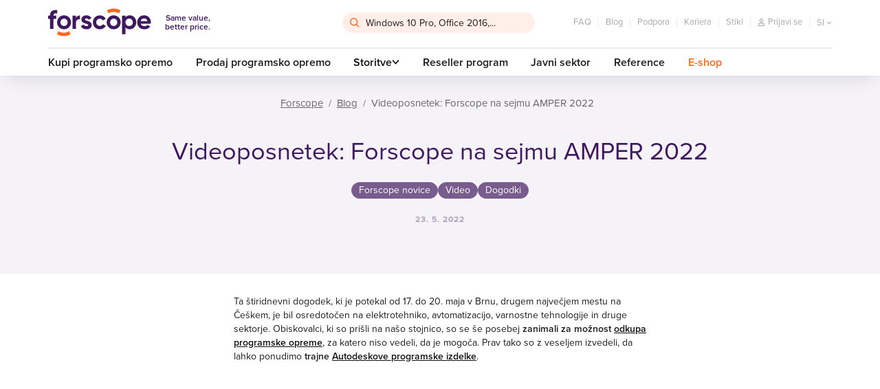

--- FILE ---
content_type: text/html; charset=utf-8
request_url: https://www.forscope.si/blog/forscope-na-amper-2022/
body_size: 19680
content:

<!DOCTYPE html>
<!--[if IE 9]>      <html lang="cs" xml:lang="cs" class="ie ie9"> <![endif]-->
<!--[if IE]>        <html lang="cs" xml:lang="cs" class="ie"> <![endif]-->
<html lang="si" xml:lang="si" class="is-production">
    <head>
        <script>
            var dataLayer = dataLayer || []; // Google Tag Manager datalayer incialization
            dataLayer = [{
                "dimension1": "neprihlaseny"
            }];
        </script>


        <script>
            (function(w, d, s, l, i) {
                w[l] = w[l] || [];
                w[l].push({
                    'gtm.start': new Date().getTime(),
                    event: 'gtm.js'
                });
                var f = d.getElementsByTagName(s)[0],
                    j = d.createElement(s),
                    dl = l != 'dataLayer' ? '&l=' + l: '';
                j.async = true;
                j.src = '//www.googletagmanager.com/gtm.js?id=' + i + dl;
                f.parentNode.insertBefore(j, f);
            })(window, document, 'script', 'dataLayer', 'GTM-WJRVWDH');
        </script>

        

        <style>
            /* ICONFONT */
            @font-face {
                font-family: 'icon';
                src: url(https\:\/\/cdn\.forscope\.eu\/assets\/eu\/dist\/fonts\/iconfont\/icon\.woff) format('woff');
                font-weight: normal;
                font-style: normal;
                font-display: swap;
            }
        </style>


            <link rel="preload" href="https://www.forscope.si/assets/dist/main-XBWS2Ui0zm.min.css" as="style" />
            <link type="text/css" media="screen" rel="stylesheet" href="https://www.forscope.si/assets/dist/main-XBWS2Ui0zm.min.css" />

        <link rel="apple-touch-icon" sizes="180x180" href="https://www.forscope.si/assets/dist/images/favicon/apple-touch-icon.png" />
        <link rel="icon" type="image/png" sizes="32x32" href="https://www.forscope.si/assets/dist/images/favicon/favicon-32x32.png" />
        <link rel="icon" type="image/png" sizes="16x16" href="https://www.forscope.si/assets/dist/images/favicon/favicon-16x16.png" />
        <link rel="manifest" href="https://www.forscope.si/assets/dist/images/favicon/site.webmanifest" />
        <link rel="mask-icon" href="https://www.forscope.si/assets/dist/images/favicon/safari-pinned-tab.svg" color="#3f185f" />
        <link rel="shortcut icon" href="https://www.forscope.si/assets/dist/images/favicon/favicon.ico" />
        <link rel="preload" href="https://cdn.forscope.eu/assets/eu/dist/fonts/iconfont/icon.woff" as="font" crossorigin />
        <meta name="msapplication-TileColor" content="#3f185f" />
        <meta name="msapplication-config" content="https://www.forscope.si/assets/dist/images/favicon/browserconfig.xml" />
        <meta name="theme-color" content="#3f185f" />

        <meta http-equiv="X-UA-Compatible" content="IE=edge" />
        <meta name="viewport" content="width=device-width, initial-scale=1.0, minimal-ui" />




<meta charset="utf-8" />
<meta name="author" content="Shockworks s.r.o., www.shockworks.cz, powered by Alfax" />

<meta name="robots" content="index, follow" />

<meta name="viewport" content="width=device-width" />
<meta name="SKYPE_TOOLBAR" content="SKYPE_TOOLBAR_PARSER_COMPATIBLE" />
<meta property="og:site_name" content="Forscope.si" />
<meta property="og:image" content="https://cdn.forscope.eu/files/si/e/2754/amper-2022.png" />
<meta property="og:description" content="Na sejmu AMPER 2022 v Brnu smo obiskovalcem naše stojnice predstavili prednosti rabljene programske opreme." />
<meta property="og:title" content="Forscope na sejmu AMPER 2022 - Forscope.si" />
<meta property="og:url" content="https://www.forscope.si/blog/forscope-na-amper-2022/" />



<title>Forscope na sejmu AMPER 2022 - Forscope.si</title>
<meta name="description" content="Na sejmu AMPER 2022 v Brnu smo obiskovalcem naše stojnice predstavili prednosti rabljene programske opreme." />
<meta name="keywords" content="" />

	<link rel="canonical" href="https://www.forscope.si/blog/forscope-na-amper-2022" />


            <!--deployment-->
            <link rel="preload" href="https://www.forscope.si/assets/dist/before-dom-XBWS2Ui0zm.min.js" as="script" />
            <script type="text/javascript" src="https://www.forscope.si/assets/dist/before-dom-XBWS2Ui0zm.min.js"></script>

<script>

    document.myTranslate = {};
    document.myTranslate.mainPage       =   "Forscope";
    document.myTranslate.yourEmail      =   "Va\u0161 email...";
    document.myTranslate.newest         =   "Najnovej\u0161e";
    document.myTranslate.bestsellers    =   "Most sold\t";
    document.myTranslate.bestrating     =   "Best rating\t";
    document.myTranslate.cheapest       =   "From cheapest\t";
    document.myTranslate.mostExpensive  =   "From most expensive\t";

    document.myTranslate.inStock        =   "na zalogi";
    document.myTranslate.outOfStock     =   "Ni na zalogi";
    document.myTranslate.inStock1       =   "Elektronska dostava v 1-2 dneh";
    document.myTranslate.inStock3       =   "V 3 delovnih dneh";
    document.myTranslate.inStock30      =   "V 30 minutah";
    document.myTranslate.inStock15      =   "Elektronska dostava v 5-ih minutah";
    document.myTranslate.onRequest      =   "Na zahtevo";
    document.myTranslate.uknown         =   "unknown\t";
    document.myTranslate.continue       =   "Continue\t";
    document.myTranslate.showMore       =   "Show more\t";
    document.myTranslate.showMores      =   "Show mores\t";
    document.myTranslate.product        =   "izdelek";
    document.myTranslate.products       =   "izdelki";
    document.myTranslate.mproducts      =   "products+\t";
    document.myTranslate.notice         =   "Notice!\t";
    document.myTranslate.enterthecode   =   "Enter code\t";

    document.myTranslate.notRated       =   "Product not rated\t";
    document.myTranslate.overallRating  =   "Ocena zaposlenih";
    document.myTranslate.cartNote       =   "\u017delim pustiti sporo\u010dilo";
    document.myTranslate.onepiece       =   "1 piece";
    document.myTranslate.facebookLogin  =   "Facebook login\t";
    document.myTranslate.login          =   "Podatki za prijavo v ra\u010dun";

    document.myTranslate.termConditionsInfo  =   "\u010ce \u017eelite nadaljevati, se strinjate s Splo\u0161ni poslovni pogoji";

    document.myTranslate.wishlistNotSelectedCart     =   "Choose at least one product, that you want to order and put into basket ";
    document.myTranslate.wishlistNotSelectedRemove   =   "Choose at least one product, that You want to remove from wishlist";

    document.myTranslate.SearchFrm      =   "Windows 10 Pro, Office 2016,...";
    document.myTranslate.currency       =   "\u20ac";
    document.myTranslate.obrat          =   "Promet";
    document.myTranslate.day            =   "dan";
    document.myTranslate.days           =   "dni";
    document.myTranslate.twodays        =   "dni";
    document.myTranslate.count          =   "kos";
    document.myTranslate.cart           =   "kosarica";
    document.myTranslate.contatcUs      =   "Kontaktirajte nas";
    document.myTranslate.free           =   "Brezpla\u010dno";
    document.myTranslate.showMore       =   "Preberi ve\u010d";
    document.myTranslate.showLess       =   "Preberite manj";

    document.myTranslate.stay = "Stay here";

    document.myTranslate.csTitle = "Nav\u0161t\u011bvujete n\u00e1s z \u010cesk\u00e9 republiky?";
    document.myTranslate.csBody = "Pro relevantn\u011bj\u0161\u00ed obsah i nab\u00eddku pros\u00edm p\u0159ejd\u011bte na \u010deskou verzi na\u0161eho webu.";
    document.myTranslate.csBtn = "P\u0159ej\u00edt na software-deals.cz";
    document.myTranslate.csStay = "Z\u016fstat zde";

    document.myTranslate.plTitle = "Odwiedzasz nas z terenu Polski?";
    document.myTranslate.plBody = "Aby uzyska\u0107 odpowiednie tre\u015bci i oferty, przejd\u017a do polskiej strony.";
    document.myTranslate.plBtn = "Przejd\u017a do oplacalny-software.pl";
    document.myTranslate.plStay = "Pozosta\u0144";

    document.myTranslate.skTitle = "Nav\u0161tevujete n\u00e1s zo Slovenska?";
    document.myTranslate.skBody = "Pre relevantnej\u0161\u00ed obsah a ponuky, pros\u00edm, nav\u0161t\u00edvte slovensk\u00fa verziu na\u0161ej str\u00e1nky.";
    document.myTranslate.skBtn = "Prejs\u0165 na software-deals.sk";
    document.myTranslate.skStay = "Zosta\u0165 tu";

    document.myTranslate.huTitle = "Magyarorsz\u00e1g ter\u00fclet\u00e9r\u0151l b\u00f6ng\u00e9szi oldalunkat?";
    document.myTranslate.huBody = "Ha t\u00f6bb relev\u00e1ns aj\u00e1nlatra \u00e9s tartalomra k\u00edv\u00e1ncsi, l\u00e1togassa meg magyar nyelv\u0171 oldalunkat.";
    document.myTranslate.huBtn = "Menjen \u00e1t software-deals.hu";
    document.myTranslate.huStay = "Maradjon oldalunkon";

    document.myTranslate.roTitle = "Ne vizita\u021bi din Rom\u00e2nia?";
    document.myTranslate.roBody = "Pentru mai multe informa\u021bii relevante \u0219i oferte, accesa\u021bi versiunea \u00een limba rom\u00e2n\u0103 a site-ului nostru.";
    document.myTranslate.roBtn = "Merge\u021bi la software-deals.ro";
    document.myTranslate.roStay = "Stai aici";

    document.myTranslate.bgTitle = "\u041f\u043e\u0441\u0435\u0449\u0430\u0432\u0430\u0442\u0435 \u043d\u0430\u0448\u0438\u044f \u043c\u0430\u0433\u0430\u0437\u0438\u043d \u043e\u0442 \u0411\u044a\u043b\u0433\u0430\u0440\u0438\u044f?";
    document.myTranslate.bgBody = "\u0417\u0430 \u043f\u043e-\u043f\u043e\u0434\u0445\u043e\u0434\u044f\u0449\u043e \u0441\u044a\u0434\u044a\u0440\u0436\u0430\u043d\u0438\u0435 \u0438 \u043e\u0444\u0435\u0440\u0442\u0438, \u043c\u043e\u043b\u044f, \u043e\u0442\u0432\u043e\u0440\u0435\u0442\u0435 \u0431\u044a\u043b\u0433\u0430\u0440\u0441\u043a\u0430\u0442\u0430 \u0432\u0435\u0440\u0441\u0438\u044f \u043d\u0430 \u043d\u0430\u0448\u0430\u0442\u0430 \u0441\u0442\u0440\u0430\u043d\u0438\u0446\u0430.";
    document.myTranslate.bgBtn = "\u041e\u0442\u0438\u0434\u0435\u0442\u0435 \u043d\u0430 software-deals.bg";
    document.myTranslate.bgStay = "\u041e\u0441\u0442\u0430\u043d\u0435\u0442\u0435 \u0442\u0443\u043a";

    document.myTranslate.hrTitle = "Posje\u0107ujete na\u0161u web stranicu iz Hrvatske?";
    document.myTranslate.hrBody = "Za vi\u0161e sadr\u017eaja i ponuda, molimo Vas idite na hrvatsku verziju na\u0161e stranice.";
    document.myTranslate.hrBtn = "Idite na software-deals.hr";
    document.myTranslate.hrStay = "Ostani ovdje";

    document.myTranslate.itTitle = "Ci stai visitando dall'Italia?";
    document.myTranslate.itBody = "Per contenuti e offerte pi\u00f9 pertinenti, per favore, vai alla versione italiana della nostra pagina.";
    document.myTranslate.itBtn = "Vai a software-deals.it";
    document.myTranslate.itStay = "Rimani qui";

    document.myTranslate.siTitle = "Ali ste nas obiskali iz Slovenije?";
    document.myTranslate.siBody = "Za podrobnej\u0161o vsebino in ponudbo, prosimo pojdite na slovensko razli\u010dico na\u0161e strani.";
    document.myTranslate.siBtn = "Pojdite na software-deals.si";
    document.myTranslate.siStay = "Ostati tukaj";

    document.myTranslate.enTitle = "Are you visiting us from Europe?";
    document.myTranslate.enBody = "For more personalised content and offer please visit European version of the web.";
    document.myTranslate.enBtn = "Redirect me to software-deals.eu";
    document.myTranslate.enStay = "Stay";

    document.myTranslate.elTitle = "\u039c\u03b1\u03c2 \u03b5\u03c0\u03b9\u03c3\u03ba\u03ad\u03c0\u03c4\u03b5\u03c3\u03c4\u03b5 \u03b1\u03c0\u03cc \u03c4\u03b7\u03bd \u0395\u03bb\u03bb\u03ac\u03b4\u03b1;";
    document.myTranslate.elBody = "\u0393\u03b9\u03b1 \u03c0\u03b9\u03bf \u03c3\u03c7\u03b5\u03c4\u03b9\u03ba\u03cc \u03c0\u03b5\u03c1\u03b9\u03b5\u03c7\u03cc\u03bc\u03b5\u03bd\u03bf \u03ba\u03b1\u03b9 \u03c0\u03c1\u03bf\u03c3\u03c6\u03bf\u03c1\u03ad\u03c2, \u03bc\u03b5\u03c4\u03b1\u03b2\u03b5\u03af\u03c4\u03b5 \u03c3\u03c4\u03b7\u03bd \u03b5\u03bb\u03bb\u03b7\u03bd\u03b9\u03ba\u03ae \u03ad\u03ba\u03b4\u03bf\u03c3\u03b7 \u03c4\u03b7\u03c2 \u03c3\u03b5\u03bb\u03af\u03b4\u03b1\u03c2 \u03bc\u03b1\u03c2.";
    document.myTranslate.elBtn = "\u039c\u03b5\u03c4\u03b1\u03b2\u03b5\u03af\u03c4\u03b5 \u03c3\u03c4\u03b7 \u03b4\u03b9\u03b5\u03cd\u03b8\u03c5\u03bd\u03c3\u03b7 software-deals.gr";
    document.myTranslate.elStay = "\u039c\u03b5\u03af\u03bd\u03b5\u03c4\u03b5 \u03b5\u03b4\u03ce";

    document.myTranslate.productAdd = "V ko\u0161arico";
    document.myTranslate.productRequest = "Preveri razpolo\u017eljivost";
    document.myTranslate.askForPrice = "Vpra\u0161ajte za ceno";

    document.myTranslate.searchNotFound = "Ni najdeno";

    document.myTranslate.postCodeFormatError = "The post code must correspond to the local standard"

    document.myTranslate.tableSwipe = "Povlecite stran, da si ogledate preostanek tabele.";

</script>

        
    </head>


    <body class=" svn" data-locale="svn" data-curr="sl" data-loc-flag="si" data-currency="€" data-has-cents="1" data-user-category="0" data-gee-currency="EUR" data-interest-value="standard">

        <!-- google tag manager -->
        <noscript>
            <iframe src="//www.googletagmanager.com/ns.html?id=GTM-WJRVWDH"
        height="0" width="0" style="display:none;visibility:hidden"></iframe>
        </noscript>
        <script>
            document.GEEItems = {};
            document.GEEGlobals = {
                "dimension1": "neprihlaseny"
            };
            if (document.GEEGlobals) {
                for (var key in document.GEEGlobals) {
                    if (document.GEEGlobals.hasOwnProperty(key)) {
                        var data = {};
                        data[key] = document.GEEGlobals[key];
                        if ('undefined' !== typeof dataLayer) {
                            dataLayer.push(data);
                        }
                    }
                }
            }
        </script>

            <script type="text/javascript" charset="UTF-8" src="//eu.cookie-script.com/s/3aa3b8cec9bd370284fcbee37a49bf77.js"></script>
            <script type="text/javascript" charset="UTF-8" src="/assets/dist/interest-value.js"></script>

            <script>
                dataLayer.push({
                    'gaExpId': '2qH5xyNmSv2UT3rYndykZA',
                    'gaExpVar': '1'
                });
            </script>
        <!-- TODO: WIP LANG POPUP - #39977 -->
        <div class="popup-overlay js-overlay js-popup is-hidden">
            <div class="popup js-popup-window popup--lang">
                <header class="popup-header">
                    <div class="popup-wrap">
                        <i class="icon icon-globe"></i>
                        <h2 class="js-title popup-header__title"></h2>
                        <button class="popup-header__btn btn-close js-close" name="Zapri">&times;</button>
                    </div>
                </header>
                <p class="js-text popup-text"></p>
                <div class="popup-wrap popup-actions">
                    <a class="js-btn btn btn--primary" title="Popup" href="#"></a>
                    <button class="js-btn-stay js-close btn btn--secondary" name="Zapri"></button>
                </div>
            </div>
        </div>
        <!-- /end of LANG POPUP - #39977 -->

        <div id="top-anchor" aria-hidden="true"></div>






    <link type="text/css" rel="stylesheet" href="https://use.typekit.net/vfo6guu.css" />

        <header class="main-header">
<div id="snippet--cartbox">
<div class="wrapper" data-cache-key="0">
    <div class="main-header__content">
        <div class="main-header__top">
            <a class="main-header__logo" title="Same value, better price." href="/">
                <img src="https://cdn.forscope.eu/assets/eu/dist/images/sprites/svg/forscope-logo-regular.svg" alt="Same value, better price." width="150" height="42" />
                <span>Same value, <br />better price.</span>
            </a>


<div class="main-header__search js-search">
    <input type="hidden" id="hidden-ids" value="" />
<form action="/blog/forscope-na-amper-2022/?do=searchForm-searchForm-submit" method="post" id="frm-searchForm-searchForm">

<div>

	<label class="required" for="frmsearchForm-searchtext"></label>

	<input type="text" size="50" maxlength="80" class="form-control text" name="searchtext" id="frmsearchForm-searchtext" required="required" data-nette-rules="{op:':minLength',msg:'V iskalno polje morate vpisati najmanj 2 znaka',arg:2},{op:':filled',msg:'Vnesite iskano besedilo'}" data-nette-empty-value="Išči izraze..." value="Išči izraze..." />



	

	<input type="submit" class="btn btn-default bnt-default button" name="send" id="frmsearchForm-send" value="Išči" />

</div>

<div><input type="hidden" name="type" id="frmsearchForm-type" value="fulltext" /><!--[if IE]><input type=IEbug disabled style="display:none"><![endif]--></div>
</form>
    <div class="box-search" role="listbox" aria-activedescendant="ui-active-menuitem">
        <div class="row">
            <div class="col-md-7">
                <div class="box-search__inner">
                    <ul class="box-search__list box-search__list--words"></ul>
                    <p class="box-search__title">Izdelki</p>
                    <ul class="box-search__list box-search__list--products"></ul>
                </div>
            </div>
            <div class="col-md-5">
                <div class="box-search__inner box-search__inner--gray">
                    <p class="box-search__title">Kategorije</p>
                    <ul class="box-search__list box-search__list--categories"></ul>
                    <p class="box-search__title">Članki</p>
                    <ul class="box-search__list box-search__list--articles"></ul>
                </div>
            </div>
        </div>
    </div>
</div>            <ul class="main-header__secondary-menu">
<li><a href="/faq/" title="FAQ">FAQ</a></li>
<li><a title="Blog" href="/blog/">Blog</a></li>
<li><a href="/podpora/" title="Podpora">Podpora</a></li>
<li><a href="/kariera/" title="Kariera">Kariera</a></li>
<li><a href="/kontakti/" title="Stiki">Stiki</a></li>                <li class="main-header__secondary-menu__item main-header__secondary-menu__item--search-toggle">
                    <button type="button" class="js-toggle-search" name="Išči ">
                        <i class="icon icon-search"></i>
                    </button>
                </li>


<li class="main-header__secondary-menu__item main-header__secondary-menu__item--user">
    <a class="main-header__user main-header__user--anonymous" title="Prijavi se" href="/users/login/">
        <i class="icon icon-user"></i>
        <span>Prijavi se</span>
    </a>
    <button 
        type="button" 
        class="main-header__user main-header__user--authenticated mf-popup hidden" 
        data-mfp-src="#userPopup"
        name="User">
    </button>
</li>



<li class="main-header__secondary-menu__item main-header__secondary-menu__item--locale main-header__locale">
    <button type="button" class="main-header__locale__toggle js-locale-toggle" name="Show locales">
        <span>si</span>
        <i class="icon icon-arrow-down"></i>
    </button>
    <ul class="main-header__locale__list js-locale-list">
            <li>
                <a href="https://www.forscope.bg/section?arg=forscope-at-amper-2022" title="bgr">bg</a>
            </li>
            <li>
                <a href="https://www.forscope.cz/section?arg=forscope-at-amper-2022" title="cze">cz</a>
            </li>
            <li>
                <a href="https://shop.forscope.eu/section?arg=forscope-at-amper-2022" title="eng">en</a>
            </li>
            <li>
                <a href="https://www.forscope.gr/section?arg=forscope-at-amper-2022" title="grc">gr</a>
            </li>
            <li>
                <a href="https://www.forscope.hr/section?arg=forscope-at-amper-2022" title="hrv">hr</a>
            </li>
            <li>
                <a href="https://www.forscope.hu/section?arg=forscope-at-amper-2022" title="hun">hu</a>
            </li>
            <li>
                <a href="https://www.forscope.pl/section?arg=forscope-at-amper-2022" title="pln">pl</a>
            </li>
            <li>
                <a href="https://www.forscope.ro/section?arg=forscope-at-amper-2022" title="ron">ro</a>
            </li>
            <li class="is-current">
                <a href="https://www.forscope.si/section?arg=forscope-at-amper-2022" title="svn">si</a>
            </li>
            <li>
                <a href="https://www.forscope.sk/section?arg=forscope-at-amper-2022" title="svk">sk</a>
            </li>
    </ul>
</li><div class="main-header__cart-wrapper">
    <a 
        class="main-header__cart"
        data-price="0"
        title="Znesek"
     href="/kosarica/">
        <span class="badge">0</span>
        <i class="icon icon-cart"></i>
        <span class="amount">0 €</span>
    </a>




<div class="box-cart">
    <div class="box-cart__inner">
        <div class="box-cart__spinner">
            <svg class="spinner" viewBox="0 0 60 60">
                <circle class="path-fixed" cx="30" cy="30" r="20" fill="none" stroke-width="5"></circle>
                <circle class="path" cx="30" cy="30" r="20" fill="none" stroke-width="5"></circle>
            </svg>
        </div>
            <p class="box-cart__empty-text">
                Trenutno nimate v košarici nobenega blaga.
            </p>
    </div>
</div>
</div>            </ul>
        </div>
        <div class="main-header__bottom">
            <ul class="main-header__primary-menu">











<li><a href="/kupi-programsko-opremo/" title="Buy software">Kupi programsko opremo</a></li>

<li><a href="/prodaj-programsko-opremo/" title="Prodaj programsko opremo">Prodaj programsko opremo</a></li>

    <li class="js-main-menu-item-dropdown">
        <span>Storitve<i class="icon icon-arrow-down"></i></span>
        <ul>
                <li><a href="/preverjanje-zakonitosti/" title="Preverjanje zakonitosti licence za programsko opremo">Preverjanje zakonitosti licence za programsko opremo</a></li>
                <li><a href="/revizija-programske-opreme/" title="Revizija programske opreme">Revizija programske opreme</a></li>
                <li><a href="/optimizacija-stroškov-programske-opreme/" title="Optimizacija stroškov programske opreme">Optimizacija stroškov programske opreme</a></li>
        </ul>
    </li>
<li><a href="/reseller-program/" title="Reseller program">Reseller program</a></li>
<li><a href="/javni-sektor/" title="Javni sektor">Javni sektor</a></li>
<li><a href="/reference/" title="Reference">Reference</a></li>
                <li><a href="/eshop/" class="main-header__eshop" title="E-shop">E-shop</a></li>
            </ul>
        </div>
        <button type="button" class="main-header__menu-toggle js-main-menu-toggle" name="Menu">
            <div class="main-header__menu-toggle__menu-icon"></div>
            <span>Menu</span>
        </button>
    </div>
</div></div>        </header>

        <!--login box-->
        <div id="loginPopup" class="mfp-hide mfp--default login-popup">
            <div class="login-popup-container">
                <p class="h2 center user-popup-logo">
                    <picture>
                        <source srcset="https://www.forscope.si/assets/dist/images/sprites/svg/forscope-logo-regular.svg" />
                        <img 
                            class="img-responsive" 
                            src="https://www.forscope.si/assets/dist/images/sprites/svg/forscope-logo-regular.svg"
                        />
                    </picture>
                </p>

                <div class="user-popup-collapse">
                    <form id="login-form" class="form--default login-form" method="post">
                        <p class="login-form-title">
                            Prijavi se v Forscope račun
                        </p>
                        <div class="login-form-group">
                            <div class="form--formatted">
                                <input type="text" id="frmloginForm-login" class="text login-form-input" name="login" autocomplete="username" required />
                                <label for="frmloginForm-login" class="login-form-label"><i class="icon icon-contact"></i><span>Email</span></label>
                            </div>
                        </div>

                        <div class="login-form-group">
                            <div class="form--formatted">
                                <input type="password" id="frmloginForm-password" class="text login-form-input" name="password" autocomplete="current-password" required />
                                <label for="frmloginForm-password" class="login-form-label"><i class="icon icon-password"></i><span>Geslo</span></label>
                            </div>
                        </div>

                        <div class="login-submit-group row">
                            <div class="submit-button col-xs-12">
                                <button type="submit" class="btn btn--primary btn--large" name="send">Prijava</button>
                                <p class="forgotten-password-link">Ste pozabili svoje geslo? <a href="/users/sendpassword/" title="Password">Kliknite tukaj, da nastavite novega</a></p>
                            </div>
                        </div>
                    </form>



                    <p id="login-empty-error" class="login-form-error">Please, fill in your login and password</p>
                    <p id="login-pass-error" class="login-form-error">Invalid password</p>
                </div>
            </div>
            <div class="login-bottom">
                Še nimate ustvarjenega računa?
                <a href="/users/registrate/" title="Ustvari novega">Ustvari novega</a>
            </div>
        </div>


                <div id="userPopup" class="user-popup mfp-hide mfp--default">
            <p class="h2">Nastavitve</p>

            <div class="user-popup-collapse">
                <ul class="header-user-links ul">
                    <li><a href="/users/" title="Pregled">Pregled</a></li>
                    <li><a href="/users/edituser/" title="Moj profil">Moj profil</a></li>
                    <li><a href="/users/changepassword/" title="Spremeni geslo">Spremeni geslo</a></li>
                </ul>
                <div class="header-user-logout">
                    <a href="/blog/forscope-na-amper-2022/?do=logout" class="btn btn--secondary btn--color" title="Odjava">Odjava</a>
                </div>
            </div>
        </div>




<nav class="mobile-menu js-mobile-menu">
    <button class="mobile-menu__section-switch js-mobile-menu-section-switch" name="Menu">
        <div class="mobile-menu__section-switch__rider"></div>
        <span class="mobile-menu__section-switch__label mobile-menu__section-switch__label--home">Home</span>
        <span class="mobile-menu__section-switch__label mobile-menu__section-switch__label--shop">E-shop</span>
    </button>
    <div class="mobile-menu__section mobile-menu__section--home">
        <ul class="mobile-menu__primary-menu">











<li><a href="/kupi-programsko-opremo/" title="Buy software">Kupi programsko opremo</a></li>

<li><a href="/prodaj-programsko-opremo/" title="Prodaj programsko opremo">Prodaj programsko opremo</a></li>

    <li class="js-main-menu-item-dropdown">
        <span>Storitve<i class="icon icon-arrow-down"></i></span>
        <ul>
                <li><a href="/preverjanje-zakonitosti/" title="Preverjanje zakonitosti licence za programsko opremo">Preverjanje zakonitosti licence za programsko opremo</a></li>
                <li><a href="/revizija-programske-opreme/" title="Revizija programske opreme">Revizija programske opreme</a></li>
                <li><a href="/optimizacija-stroškov-programske-opreme/" title="Optimizacija stroškov programske opreme">Optimizacija stroškov programske opreme</a></li>
        </ul>
    </li>
<li><a href="/reseller-program/" title="Reseller program">Reseller program</a></li>
<li><a href="/javni-sektor/" title="Javni sektor">Javni sektor</a></li>
<li><a href="/reference/" title="Reference">Reference</a></li>
        </ul>
        <ul class="mobile-menu__secondary-menu">
<li><a href="/faq/" title="FAQ">FAQ</a></li>
<li><a title="Blog" href="/blog/">Blog</a></li>
<li><a href="/podpora/" title="Podpora">Podpora</a></li>
<li><a href="/kariera/" title="Kariera">Kariera</a></li>
<li><a href="/kontakti/" title="Stiki">Stiki</a></li>        </ul>
    </div>
    <div class="mobile-menu__section mobile-menu__section--shop">


<ul class="category-menu category-menu--level-1">
                
        <li class="category-menu__item">
            <div class="category-menu__item__wrapper">
                <a
                    data-id="63"
                    title="MS Windows"
                 href="/ms-windows/">
                    <span style="background-image:url('https://cdn.forscope.eu/files/si/e/1276/windows_w38_h38.png');"></span>
                    MS Windows
                </a>
                    <button type="button" class="js-category-toggle" name="MS Windows">
                        <i class="icon icon-arrow-down"></i>
                    </button>
            </div>
                <div class="category-menu__box">                    <ul class="category-menu category-menu--level-2">
                            <li class="category-menu__item">
                                <div class="category-menu__item__wrapper">
                                    <a
                                        data-id="1120"
                                        title="Windows 11"
                                     href="/windows-11/">Windows 11</a>
                                </div>
                            </li>
                            <li class="category-menu__item">
                                <div class="category-menu__item__wrapper">
                                    <a
                                        data-id="3"
                                        title="Windows 10"
                                     href="/windows-10/">Windows 10</a>
                                </div>
                            </li>
                            <li class="category-menu__item">
                                <div class="category-menu__item__wrapper">
                                    <a
                                        data-id="28"
                                        title="Windows 8.1"
                                     href="/windows-8-1/">Windows 8.1</a>
                                </div>
                            </li>
                            <li class="category-menu__item">
                                <div class="category-menu__item__wrapper">
                                    <a
                                        data-id="1"
                                        title="Windows 7"
                                     href="/windows-7/">Windows 7</a>
                                </div>
                            </li>
                    </ul>
</div>
                                    <ul class="category-menu category-menu--level-2">
                            <li class="category-menu__item">
                                <div class="category-menu__item__wrapper">
                                    <a
                                        data-id="1120"
                                        title="Windows 11"
                                     href="/windows-11/">Windows 11</a>
                                </div>
                            </li>
                            <li class="category-menu__item">
                                <div class="category-menu__item__wrapper">
                                    <a
                                        data-id="3"
                                        title="Windows 10"
                                     href="/windows-10/">Windows 10</a>
                                </div>
                            </li>
                            <li class="category-menu__item">
                                <div class="category-menu__item__wrapper">
                                    <a
                                        data-id="28"
                                        title="Windows 8.1"
                                     href="/windows-8-1/">Windows 8.1</a>
                                </div>
                            </li>
                            <li class="category-menu__item">
                                <div class="category-menu__item__wrapper">
                                    <a
                                        data-id="1"
                                        title="Windows 7"
                                     href="/windows-7/">Windows 7</a>
                                </div>
                            </li>
                    </ul>

        </li>
                
        <li class="category-menu__item">
            <div class="category-menu__item__wrapper">
                <a
                    data-id="64"
                    title="MS Office"
                 href="/ms-office/">
                    <span style="background-image:url('https://cdn.forscope.eu/files/si/e/1278/office_w38_h38.png');"></span>
                    MS Office
                </a>
                    <button type="button" class="js-category-toggle" name="MS Office">
                        <i class="icon icon-arrow-down"></i>
                    </button>
            </div>
                <div class="category-menu__box">                    <ul class="category-menu category-menu--level-2">
                            <li class="category-menu__item">
                                <div class="category-menu__item__wrapper">
                                    <a
                                        data-id="1015"
                                        title="Paketi Office"
                                     href="/paketi-office/">Paketi Office</a>
                                        <button type="button" class="js-category-toggle" name="Paketi Office">
                                            <i class="icon icon-arrow-down"></i>
                                        </button>
                                </div>
                                    <ul class="category-menu category-menu--level-3">
                                            <li class="category-menu__item">
                                                <a
                                                    data-id="1121"
                                                    title="Office 2024"
                                                 href="/office-2024/">
                                                    Office 2024
                                                </a>
                                            </li>
                                            <li class="category-menu__item">
                                                <a
                                                    data-id="1109"
                                                    title="Office 2021"
                                                 href="/office-2021/">
                                                    Office 2021
                                                </a>
                                            </li>
                                            <li class="category-menu__item">
                                                <a
                                                    data-id="1031"
                                                    title="Office 2019"
                                                 href="/office-2019/">
                                                    Office 2019
                                                </a>
                                            </li>
                                            <li class="category-menu__item">
                                                <a
                                                    data-id="16"
                                                    title="Office 2016"
                                                 href="/office-2016/">
                                                    Office 2016
                                                </a>
                                            </li>
                                            <li class="category-menu__item">
                                                <a
                                                    data-id="4"
                                                    title="Office 2013"
                                                 href="/office-2013/">
                                                    Office 2013
                                                </a>
                                            </li>
                                            <li class="category-menu__item">
                                                <a
                                                    data-id="1017"
                                                    title="Office 2010"
                                                 href="/office-2010/">
                                                    Office 2010
                                                </a>
                                            </li>
                                            <li class="category-menu__item">
                                                <a
                                                    data-id="59"
                                                    title="Office 2007"
                                                 href="/office-2007/">
                                                    Office 2007
                                                </a>
                                            </li>
                                    </ul>
                            </li>
                            <li class="category-menu__item">
                                <div class="category-menu__item__wrapper">
                                    <a
                                        data-id="1016"
                                        title="Aplikacije Office"
                                     href="/aplikacije-office/">Aplikacije Office</a>
                                        <button type="button" class="js-category-toggle" name="Aplikacije Office">
                                            <i class="icon icon-arrow-down"></i>
                                        </button>
                                </div>
                                    <ul class="category-menu category-menu--level-3">
                                            <li class="category-menu__item">
                                                <a
                                                    data-id="1023"
                                                    title="Project"
                                                 href="/project/">
                                                    Project
                                                </a>
                                            </li>
                                            <li class="category-menu__item">
                                                <a
                                                    data-id="1022"
                                                    title="Visio"
                                                 href="/visio/">
                                                    Visio
                                                </a>
                                            </li>
                                            <li class="category-menu__item">
                                                <a
                                                    data-id="1021"
                                                    title="Access"
                                                 href="/access/">
                                                    Access
                                                </a>
                                            </li>
                                            <li class="category-menu__item">
                                                <a
                                                    data-id="1018"
                                                    title="Word"
                                                 href="/word/">
                                                    Word
                                                </a>
                                            </li>
                                            <li class="category-menu__item">
                                                <a
                                                    data-id="1019"
                                                    title="Excel"
                                                 href="/excel/">
                                                    Excel
                                                </a>
                                            </li>
                                            <li class="category-menu__item">
                                                <a
                                                    data-id="1020"
                                                    title="PowerPoint"
                                                 href="/powerpoint/">
                                                    PowerPoint
                                                </a>
                                            </li>
                                            <li class="category-menu__item">
                                                <a
                                                    data-id="1024"
                                                    title="Outlook"
                                                 href="/outlook/">
                                                    Outlook
                                                </a>
                                            </li>
                                    </ul>
                            </li>
                    </ul>
</div>
                                    <ul class="category-menu category-menu--level-2">
                            <li class="category-menu__item">
                                <div class="category-menu__item__wrapper">
                                    <a
                                        data-id="1015"
                                        title="Paketi Office"
                                     href="/paketi-office/">Paketi Office</a>
                                        <button type="button" class="js-category-toggle" name="Paketi Office">
                                            <i class="icon icon-arrow-down"></i>
                                        </button>
                                </div>
                                    <ul class="category-menu category-menu--level-3">
                                            <li class="category-menu__item">
                                                <a
                                                    data-id="1121"
                                                    title="Office 2024"
                                                 href="/office-2024/">
                                                    Office 2024
                                                </a>
                                            </li>
                                            <li class="category-menu__item">
                                                <a
                                                    data-id="1109"
                                                    title="Office 2021"
                                                 href="/office-2021/">
                                                    Office 2021
                                                </a>
                                            </li>
                                            <li class="category-menu__item">
                                                <a
                                                    data-id="1031"
                                                    title="Office 2019"
                                                 href="/office-2019/">
                                                    Office 2019
                                                </a>
                                            </li>
                                            <li class="category-menu__item">
                                                <a
                                                    data-id="16"
                                                    title="Office 2016"
                                                 href="/office-2016/">
                                                    Office 2016
                                                </a>
                                            </li>
                                            <li class="category-menu__item">
                                                <a
                                                    data-id="4"
                                                    title="Office 2013"
                                                 href="/office-2013/">
                                                    Office 2013
                                                </a>
                                            </li>
                                            <li class="category-menu__item">
                                                <a
                                                    data-id="1017"
                                                    title="Office 2010"
                                                 href="/office-2010/">
                                                    Office 2010
                                                </a>
                                            </li>
                                            <li class="category-menu__item">
                                                <a
                                                    data-id="59"
                                                    title="Office 2007"
                                                 href="/office-2007/">
                                                    Office 2007
                                                </a>
                                            </li>
                                    </ul>
                            </li>
                            <li class="category-menu__item">
                                <div class="category-menu__item__wrapper">
                                    <a
                                        data-id="1016"
                                        title="Aplikacije Office"
                                     href="/aplikacije-office/">Aplikacije Office</a>
                                        <button type="button" class="js-category-toggle" name="Aplikacije Office">
                                            <i class="icon icon-arrow-down"></i>
                                        </button>
                                </div>
                                    <ul class="category-menu category-menu--level-3">
                                            <li class="category-menu__item">
                                                <a
                                                    data-id="1023"
                                                    title="Project"
                                                 href="/project/">
                                                    Project
                                                </a>
                                            </li>
                                            <li class="category-menu__item">
                                                <a
                                                    data-id="1022"
                                                    title="Visio"
                                                 href="/visio/">
                                                    Visio
                                                </a>
                                            </li>
                                            <li class="category-menu__item">
                                                <a
                                                    data-id="1021"
                                                    title="Access"
                                                 href="/access/">
                                                    Access
                                                </a>
                                            </li>
                                            <li class="category-menu__item">
                                                <a
                                                    data-id="1018"
                                                    title="Word"
                                                 href="/word/">
                                                    Word
                                                </a>
                                            </li>
                                            <li class="category-menu__item">
                                                <a
                                                    data-id="1019"
                                                    title="Excel"
                                                 href="/excel/">
                                                    Excel
                                                </a>
                                            </li>
                                            <li class="category-menu__item">
                                                <a
                                                    data-id="1020"
                                                    title="PowerPoint"
                                                 href="/powerpoint/">
                                                    PowerPoint
                                                </a>
                                            </li>
                                            <li class="category-menu__item">
                                                <a
                                                    data-id="1024"
                                                    title="Outlook"
                                                 href="/outlook/">
                                                    Outlook
                                                </a>
                                            </li>
                                    </ul>
                            </li>
                    </ul>

        </li>
                
        <li class="category-menu__item">
            <div class="category-menu__item__wrapper">
                <a
                    data-id="67"
                    title="Strežniška programska oprema"
                 href="/strezniska-programska-oprema/">
                    <span style="background-image:url('https://cdn.forscope.eu/files/si/e/921/win-servers_w38_h38.png');"></span>
                    Strežniška programska oprema
                </a>
                    <button type="button" class="js-category-toggle" name="Strežniška programska oprema">
                        <i class="icon icon-arrow-down"></i>
                    </button>
            </div>
                <div class="category-menu__box">                    <ul class="category-menu category-menu--level-2">
                            <li class="category-menu__item">
                                <div class="category-menu__item__wrapper">
                                    <a
                                        data-id="74"
                                        title="MS Windows Server"
                                     href="/ms-windows-server/">MS Windows Server</a>
                                        <button type="button" class="js-category-toggle" name="MS Windows Server">
                                            <i class="icon icon-arrow-down"></i>
                                        </button>
                                </div>
                                    <ul class="category-menu category-menu--level-3">
                                            <li class="category-menu__item">
                                                <a
                                                    data-id="1122"
                                                    title="MS Windows Server 2025"
                                                 href="/ms-windows-server-2025/">
                                                    MS Windows Server 2025
                                                </a>
                                            </li>
                                            <li class="category-menu__item">
                                                <a
                                                    data-id="1110"
                                                    title="MS Windows Server 2022"
                                                 href="/ms-windows-server-2022/">
                                                    MS Windows Server 2022
                                                </a>
                                            </li>
                                            <li class="category-menu__item">
                                                <a
                                                    data-id="1046"
                                                    title="MS Windows Server 2019"
                                                 href="/ms-windows-server-2019/">
                                                    MS Windows Server 2019
                                                </a>
                                            </li>
                                            <li class="category-menu__item">
                                                <a
                                                    data-id="70"
                                                    title="MS Windows Server 2016"
                                                 href="/ms-windows-server-2016/">
                                                    MS Windows Server 2016
                                                </a>
                                            </li>
                                            <li class="category-menu__item">
                                                <a
                                                    data-id="78"
                                                    title="MS Windows Server 2012 R2"
                                                 href="/ms-windows-server-2012-r2/">
                                                    MS Windows Server 2012 R2
                                                </a>
                                            </li>
                                            <li class="category-menu__item">
                                                <a
                                                    data-id="69"
                                                    title="MS Windows Server 2012"
                                                 href="/ms-windows-server-2012/">
                                                    MS Windows Server 2012
                                                </a>
                                            </li>
                                            <li class="category-menu__item">
                                                <a
                                                    data-id="77"
                                                    title="MS Windows Server 2008 R2"
                                                 href="/ms-windows-server-2008-r2/">
                                                    MS Windows Server 2008 R2
                                                </a>
                                            </li>
                                    </ul>
                            </li>
                            <li class="category-menu__item">
                                <div class="category-menu__item__wrapper">
                                    <a
                                        data-id="84"
                                        title="MS SQL Server"
                                     href="/ms-sql-server/">MS SQL Server</a>
                                        <button type="button" class="js-category-toggle" name="MS SQL Server">
                                            <i class="icon icon-arrow-down"></i>
                                        </button>
                                </div>
                                    <ul class="category-menu category-menu--level-3">
                                            <li class="category-menu__item">
                                                <a
                                                    data-id="1112"
                                                    title="MS SQL Server 2022"
                                                 href="/ms-sql-server-2022/">
                                                    MS SQL Server 2022
                                                </a>
                                            </li>
                                            <li class="category-menu__item">
                                                <a
                                                    data-id="1082"
                                                    title="MS SQL Server 2019"
                                                 href="/ms-sql-server-2019/">
                                                    MS SQL Server 2019
                                                </a>
                                            </li>
                                            <li class="category-menu__item">
                                                <a
                                                    data-id="1011"
                                                    title="MS SQL Server 2017"
                                                 href="/ms-sql-server-2017/">
                                                    MS SQL Server 2017
                                                </a>
                                            </li>
                                            <li class="category-menu__item">
                                                <a
                                                    data-id="87"
                                                    title="MS SQL Server 2016"
                                                 href="/ms-sql-server-2016/">
                                                    MS SQL Server 2016
                                                </a>
                                            </li>
                                            <li class="category-menu__item">
                                                <a
                                                    data-id="1050"
                                                    title="MS SQL Server 2014"
                                                 href="/ms-sql-server-2014/">
                                                    MS SQL Server 2014
                                                </a>
                                            </li>
                                    </ul>
                            </li>
                            <li class="category-menu__item">
                                <div class="category-menu__item__wrapper">
                                    <a
                                        data-id="75"
                                        title="MS Exchange Server"
                                     href="/ms-exchange-server/">MS Exchange Server</a>
                                        <button type="button" class="js-category-toggle" name="MS Exchange Server">
                                            <i class="icon icon-arrow-down"></i>
                                        </button>
                                </div>
                                    <ul class="category-menu category-menu--level-3">
                                            <li class="category-menu__item">
                                                <a
                                                    data-id="1051"
                                                    title="MS Exchange Server 2019"
                                                 href="/ms-exchange-server-2019/">
                                                    MS Exchange Server 2019
                                                </a>
                                            </li>
                                            <li class="category-menu__item">
                                                <a
                                                    data-id="80"
                                                    title="MS Exchange Server 2016"
                                                 href="/ms-exchange-server-2016/">
                                                    MS Exchange Server 2016
                                                </a>
                                            </li>
                                            <li class="category-menu__item">
                                                <a
                                                    data-id="71"
                                                    title="MS Exchange Server 2013"
                                                 href="/ms-exchange-server-2013/">
                                                    MS Exchange Server 2013
                                                </a>
                                            </li>
                                    </ul>
                            </li>
                            <li class="category-menu__item">
                                <div class="category-menu__item__wrapper">
                                    <a
                                        data-id="76"
                                        title="MS SharePoint Server"
                                     href="/ms-sharepoint-server/">MS SharePoint Server</a>
                                        <button type="button" class="js-category-toggle" name="MS SharePoint Server">
                                            <i class="icon icon-arrow-down"></i>
                                        </button>
                                </div>
                                    <ul class="category-menu category-menu--level-3">
                                            <li class="category-menu__item">
                                                <a
                                                    data-id="1070"
                                                    title="MS SharePoint Server 2019"
                                                 href="/ms-sharepoint-server-2019/">
                                                    MS SharePoint Server 2019
                                                </a>
                                            </li>
                                            <li class="category-menu__item">
                                                <a
                                                    data-id="83"
                                                    title="MS SharePoint Server 2016"
                                                 href="/ms-sharepoint-server-2016/">
                                                    MS SharePoint Server 2016
                                                </a>
                                            </li>
                                            <li class="category-menu__item">
                                                <a
                                                    data-id="82"
                                                    title="MS SharePoint Server 2013"
                                                 href="/ms-sharepoint-server-2013/">
                                                    MS SharePoint Server 2013
                                                </a>
                                            </li>
                                    </ul>
                            </li>
                            <li class="category-menu__item">
                                <div class="category-menu__item__wrapper">
                                    <a
                                        data-id="1012"
                                        title="MS Project Server"
                                     href="/ms-project-server/">MS Project Server</a>
                                        <button type="button" class="js-category-toggle" name="MS Project Server">
                                            <i class="icon icon-arrow-down"></i>
                                        </button>
                                </div>
                                    <ul class="category-menu category-menu--level-3">
                                            <li class="category-menu__item">
                                                <a
                                                    data-id="1117"
                                                    title="MS Project Server 2019"
                                                 href="/ms-project-server-2019/">
                                                    MS Project Server 2019
                                                </a>
                                            </li>
                                            <li class="category-menu__item">
                                                <a
                                                    data-id="1014"
                                                    title="MS Project Server 2016"
                                                 href="/ms-project-server-2016/">
                                                    MS Project Server 2016
                                                </a>
                                            </li>
                                            <li class="category-menu__item">
                                                <a
                                                    data-id="1013"
                                                    title="MS Project Server 2013"
                                                 href="/ms-project-server-2013/">
                                                    MS Project Server 2013
                                                </a>
                                            </li>
                                    </ul>
                            </li>
                            <li class="category-menu__item">
                                <div class="category-menu__item__wrapper">
                                    <a
                                        data-id="1062"
                                        title="MS Skype for Business Server"
                                     href="/ms-skype-for-business-server/">MS Skype for Business Server</a>
                                        <button type="button" class="js-category-toggle" name="MS Skype for Business Server">
                                            <i class="icon icon-arrow-down"></i>
                                        </button>
                                </div>
                                    <ul class="category-menu category-menu--level-3">
                                            <li class="category-menu__item">
                                                <a
                                                    data-id="1065"
                                                    title="MS Skype for Business Server 2019"
                                                 href="/ms-skype-for-business-server-2019/">
                                                    MS Skype for Business Server 2019
                                                </a>
                                            </li>
                                            <li class="category-menu__item">
                                                <a
                                                    data-id="1064"
                                                    title="MS Skype for Business Server 2016"
                                                 href="/ms-skype-for-business-server-2016/">
                                                    MS Skype for Business Server 2016
                                                </a>
                                            </li>
                                            <li class="category-menu__item">
                                                <a
                                                    data-id="1063"
                                                    title="MS Skype for Business Server 2015"
                                                 href="/ms-skype-for-business-server-2015/">
                                                    MS Skype for Business Server 2015
                                                </a>
                                            </li>
                                    </ul>
                            </li>
                            <li class="category-menu__item">
                                <div class="category-menu__item__wrapper">
                                    <a
                                        data-id="1039"
                                        title="MS System Center"
                                     href="/ms-system-center-server/">MS System Center</a>
                                        <button type="button" class="js-category-toggle" name="MS System Center">
                                            <i class="icon icon-arrow-down"></i>
                                        </button>
                                </div>
                                    <ul class="category-menu category-menu--level-3">
                                            <li class="category-menu__item">
                                                <a
                                                    data-id="1040"
                                                    title="MS System Center 2016"
                                                 href="/ms-system-center-server-2016/">
                                                    MS System Center 2016
                                                </a>
                                            </li>
                                            <li class="category-menu__item">
                                                <a
                                                    data-id="1093"
                                                    title="MS System Center 2012 R2"
                                                 href="/ms-system-center-server-2012-r2/">
                                                    MS System Center 2012 R2
                                                </a>
                                            </li>
                                    </ul>
                            </li>
                            <li class="category-menu__item">
                                <div class="category-menu__item__wrapper">
                                    <a
                                        data-id="1025"
                                        title="Server CALs"
                                     href="/server-cals/">Server CALs</a>
                                        <button type="button" class="js-category-toggle" name="Server CALs">
                                            <i class="icon icon-arrow-down"></i>
                                        </button>
                                </div>
                                    <ul class="category-menu category-menu--level-3">
                                            <li class="category-menu__item">
                                                <a
                                                    data-id="1026"
                                                    title="MS Windows Server CALs"
                                                 href="/ms-windows-server-cals/">
                                                    MS Windows Server CALs
                                                </a>
                                            </li>
                                            <li class="category-menu__item">
                                                <a
                                                    data-id="1029"
                                                    title="MS SQL Server CALs"
                                                 href="/ms-sql-server-cals/">
                                                    MS SQL Server CALs
                                                </a>
                                            </li>
                                            <li class="category-menu__item">
                                                <a
                                                    data-id="1027"
                                                    title="MS Exchange Server CALs"
                                                 href="/ms-exchange-server-cals/">
                                                    MS Exchange Server CALs
                                                </a>
                                            </li>
                                            <li class="category-menu__item">
                                                <a
                                                    data-id="1028"
                                                    title="MS SharePoint Server CALs"
                                                 href="/ms-sharepoint-server-cals/">
                                                    MS SharePoint Server CALs
                                                </a>
                                            </li>
                                            <li class="category-menu__item">
                                                <a
                                                    data-id="1030"
                                                    title="MS Project Server CALs"
                                                 href="/ms-project-server-cals/">
                                                    MS Project Server CALs
                                                </a>
                                            </li>
                                            <li class="category-menu__item">
                                                <a
                                                    data-id="1038"
                                                    title="MS CAL Suites"
                                                 href="/ms-cal-suites/">
                                                    MS CAL Suites
                                                </a>
                                            </li>
                                            <li class="category-menu__item">
                                                <a
                                                    data-id="1115"
                                                    title="MS Dynamics CRM CALs"
                                                 href="/ms-dynamics-crm-cals/">
                                                    MS Dynamics CRM CALs
                                                </a>
                                            </li>
                                    </ul>
                            </li>
                    </ul>
</div>
                                    <ul class="category-menu category-menu--level-2">
                            <li class="category-menu__item">
                                <div class="category-menu__item__wrapper">
                                    <a
                                        data-id="74"
                                        title="MS Windows Server"
                                     href="/ms-windows-server/">MS Windows Server</a>
                                        <button type="button" class="js-category-toggle" name="MS Windows Server">
                                            <i class="icon icon-arrow-down"></i>
                                        </button>
                                </div>
                                    <ul class="category-menu category-menu--level-3">
                                            <li class="category-menu__item">
                                                <a
                                                    data-id="1122"
                                                    title="MS Windows Server 2025"
                                                 href="/ms-windows-server-2025/">
                                                    MS Windows Server 2025
                                                </a>
                                            </li>
                                            <li class="category-menu__item">
                                                <a
                                                    data-id="1110"
                                                    title="MS Windows Server 2022"
                                                 href="/ms-windows-server-2022/">
                                                    MS Windows Server 2022
                                                </a>
                                            </li>
                                            <li class="category-menu__item">
                                                <a
                                                    data-id="1046"
                                                    title="MS Windows Server 2019"
                                                 href="/ms-windows-server-2019/">
                                                    MS Windows Server 2019
                                                </a>
                                            </li>
                                            <li class="category-menu__item">
                                                <a
                                                    data-id="70"
                                                    title="MS Windows Server 2016"
                                                 href="/ms-windows-server-2016/">
                                                    MS Windows Server 2016
                                                </a>
                                            </li>
                                            <li class="category-menu__item">
                                                <a
                                                    data-id="78"
                                                    title="MS Windows Server 2012 R2"
                                                 href="/ms-windows-server-2012-r2/">
                                                    MS Windows Server 2012 R2
                                                </a>
                                            </li>
                                            <li class="category-menu__item">
                                                <a
                                                    data-id="69"
                                                    title="MS Windows Server 2012"
                                                 href="/ms-windows-server-2012/">
                                                    MS Windows Server 2012
                                                </a>
                                            </li>
                                            <li class="category-menu__item">
                                                <a
                                                    data-id="77"
                                                    title="MS Windows Server 2008 R2"
                                                 href="/ms-windows-server-2008-r2/">
                                                    MS Windows Server 2008 R2
                                                </a>
                                            </li>
                                    </ul>
                            </li>
                            <li class="category-menu__item">
                                <div class="category-menu__item__wrapper">
                                    <a
                                        data-id="84"
                                        title="MS SQL Server"
                                     href="/ms-sql-server/">MS SQL Server</a>
                                        <button type="button" class="js-category-toggle" name="MS SQL Server">
                                            <i class="icon icon-arrow-down"></i>
                                        </button>
                                </div>
                                    <ul class="category-menu category-menu--level-3">
                                            <li class="category-menu__item">
                                                <a
                                                    data-id="1112"
                                                    title="MS SQL Server 2022"
                                                 href="/ms-sql-server-2022/">
                                                    MS SQL Server 2022
                                                </a>
                                            </li>
                                            <li class="category-menu__item">
                                                <a
                                                    data-id="1082"
                                                    title="MS SQL Server 2019"
                                                 href="/ms-sql-server-2019/">
                                                    MS SQL Server 2019
                                                </a>
                                            </li>
                                            <li class="category-menu__item">
                                                <a
                                                    data-id="1011"
                                                    title="MS SQL Server 2017"
                                                 href="/ms-sql-server-2017/">
                                                    MS SQL Server 2017
                                                </a>
                                            </li>
                                            <li class="category-menu__item">
                                                <a
                                                    data-id="87"
                                                    title="MS SQL Server 2016"
                                                 href="/ms-sql-server-2016/">
                                                    MS SQL Server 2016
                                                </a>
                                            </li>
                                            <li class="category-menu__item">
                                                <a
                                                    data-id="1050"
                                                    title="MS SQL Server 2014"
                                                 href="/ms-sql-server-2014/">
                                                    MS SQL Server 2014
                                                </a>
                                            </li>
                                    </ul>
                            </li>
                            <li class="category-menu__item">
                                <div class="category-menu__item__wrapper">
                                    <a
                                        data-id="75"
                                        title="MS Exchange Server"
                                     href="/ms-exchange-server/">MS Exchange Server</a>
                                        <button type="button" class="js-category-toggle" name="MS Exchange Server">
                                            <i class="icon icon-arrow-down"></i>
                                        </button>
                                </div>
                                    <ul class="category-menu category-menu--level-3">
                                            <li class="category-menu__item">
                                                <a
                                                    data-id="1051"
                                                    title="MS Exchange Server 2019"
                                                 href="/ms-exchange-server-2019/">
                                                    MS Exchange Server 2019
                                                </a>
                                            </li>
                                            <li class="category-menu__item">
                                                <a
                                                    data-id="80"
                                                    title="MS Exchange Server 2016"
                                                 href="/ms-exchange-server-2016/">
                                                    MS Exchange Server 2016
                                                </a>
                                            </li>
                                            <li class="category-menu__item">
                                                <a
                                                    data-id="71"
                                                    title="MS Exchange Server 2013"
                                                 href="/ms-exchange-server-2013/">
                                                    MS Exchange Server 2013
                                                </a>
                                            </li>
                                    </ul>
                            </li>
                            <li class="category-menu__item">
                                <div class="category-menu__item__wrapper">
                                    <a
                                        data-id="76"
                                        title="MS SharePoint Server"
                                     href="/ms-sharepoint-server/">MS SharePoint Server</a>
                                        <button type="button" class="js-category-toggle" name="MS SharePoint Server">
                                            <i class="icon icon-arrow-down"></i>
                                        </button>
                                </div>
                                    <ul class="category-menu category-menu--level-3">
                                            <li class="category-menu__item">
                                                <a
                                                    data-id="1070"
                                                    title="MS SharePoint Server 2019"
                                                 href="/ms-sharepoint-server-2019/">
                                                    MS SharePoint Server 2019
                                                </a>
                                            </li>
                                            <li class="category-menu__item">
                                                <a
                                                    data-id="83"
                                                    title="MS SharePoint Server 2016"
                                                 href="/ms-sharepoint-server-2016/">
                                                    MS SharePoint Server 2016
                                                </a>
                                            </li>
                                            <li class="category-menu__item">
                                                <a
                                                    data-id="82"
                                                    title="MS SharePoint Server 2013"
                                                 href="/ms-sharepoint-server-2013/">
                                                    MS SharePoint Server 2013
                                                </a>
                                            </li>
                                    </ul>
                            </li>
                            <li class="category-menu__item">
                                <div class="category-menu__item__wrapper">
                                    <a
                                        data-id="1012"
                                        title="MS Project Server"
                                     href="/ms-project-server/">MS Project Server</a>
                                        <button type="button" class="js-category-toggle" name="MS Project Server">
                                            <i class="icon icon-arrow-down"></i>
                                        </button>
                                </div>
                                    <ul class="category-menu category-menu--level-3">
                                            <li class="category-menu__item">
                                                <a
                                                    data-id="1117"
                                                    title="MS Project Server 2019"
                                                 href="/ms-project-server-2019/">
                                                    MS Project Server 2019
                                                </a>
                                            </li>
                                            <li class="category-menu__item">
                                                <a
                                                    data-id="1014"
                                                    title="MS Project Server 2016"
                                                 href="/ms-project-server-2016/">
                                                    MS Project Server 2016
                                                </a>
                                            </li>
                                            <li class="category-menu__item">
                                                <a
                                                    data-id="1013"
                                                    title="MS Project Server 2013"
                                                 href="/ms-project-server-2013/">
                                                    MS Project Server 2013
                                                </a>
                                            </li>
                                    </ul>
                            </li>
                            <li class="category-menu__item">
                                <div class="category-menu__item__wrapper">
                                    <a
                                        data-id="1062"
                                        title="MS Skype for Business Server"
                                     href="/ms-skype-for-business-server/">MS Skype for Business Server</a>
                                        <button type="button" class="js-category-toggle" name="MS Skype for Business Server">
                                            <i class="icon icon-arrow-down"></i>
                                        </button>
                                </div>
                                    <ul class="category-menu category-menu--level-3">
                                            <li class="category-menu__item">
                                                <a
                                                    data-id="1065"
                                                    title="MS Skype for Business Server 2019"
                                                 href="/ms-skype-for-business-server-2019/">
                                                    MS Skype for Business Server 2019
                                                </a>
                                            </li>
                                            <li class="category-menu__item">
                                                <a
                                                    data-id="1064"
                                                    title="MS Skype for Business Server 2016"
                                                 href="/ms-skype-for-business-server-2016/">
                                                    MS Skype for Business Server 2016
                                                </a>
                                            </li>
                                            <li class="category-menu__item">
                                                <a
                                                    data-id="1063"
                                                    title="MS Skype for Business Server 2015"
                                                 href="/ms-skype-for-business-server-2015/">
                                                    MS Skype for Business Server 2015
                                                </a>
                                            </li>
                                    </ul>
                            </li>
                            <li class="category-menu__item">
                                <div class="category-menu__item__wrapper">
                                    <a
                                        data-id="1039"
                                        title="MS System Center"
                                     href="/ms-system-center-server/">MS System Center</a>
                                        <button type="button" class="js-category-toggle" name="MS System Center">
                                            <i class="icon icon-arrow-down"></i>
                                        </button>
                                </div>
                                    <ul class="category-menu category-menu--level-3">
                                            <li class="category-menu__item">
                                                <a
                                                    data-id="1040"
                                                    title="MS System Center 2016"
                                                 href="/ms-system-center-server-2016/">
                                                    MS System Center 2016
                                                </a>
                                            </li>
                                            <li class="category-menu__item">
                                                <a
                                                    data-id="1093"
                                                    title="MS System Center 2012 R2"
                                                 href="/ms-system-center-server-2012-r2/">
                                                    MS System Center 2012 R2
                                                </a>
                                            </li>
                                    </ul>
                            </li>
                            <li class="category-menu__item">
                                <div class="category-menu__item__wrapper">
                                    <a
                                        data-id="1025"
                                        title="Server CALs"
                                     href="/server-cals/">Server CALs</a>
                                        <button type="button" class="js-category-toggle" name="Server CALs">
                                            <i class="icon icon-arrow-down"></i>
                                        </button>
                                </div>
                                    <ul class="category-menu category-menu--level-3">
                                            <li class="category-menu__item">
                                                <a
                                                    data-id="1026"
                                                    title="MS Windows Server CALs"
                                                 href="/ms-windows-server-cals/">
                                                    MS Windows Server CALs
                                                </a>
                                            </li>
                                            <li class="category-menu__item">
                                                <a
                                                    data-id="1029"
                                                    title="MS SQL Server CALs"
                                                 href="/ms-sql-server-cals/">
                                                    MS SQL Server CALs
                                                </a>
                                            </li>
                                            <li class="category-menu__item">
                                                <a
                                                    data-id="1027"
                                                    title="MS Exchange Server CALs"
                                                 href="/ms-exchange-server-cals/">
                                                    MS Exchange Server CALs
                                                </a>
                                            </li>
                                            <li class="category-menu__item">
                                                <a
                                                    data-id="1028"
                                                    title="MS SharePoint Server CALs"
                                                 href="/ms-sharepoint-server-cals/">
                                                    MS SharePoint Server CALs
                                                </a>
                                            </li>
                                            <li class="category-menu__item">
                                                <a
                                                    data-id="1030"
                                                    title="MS Project Server CALs"
                                                 href="/ms-project-server-cals/">
                                                    MS Project Server CALs
                                                </a>
                                            </li>
                                            <li class="category-menu__item">
                                                <a
                                                    data-id="1038"
                                                    title="MS CAL Suites"
                                                 href="/ms-cal-suites/">
                                                    MS CAL Suites
                                                </a>
                                            </li>
                                            <li class="category-menu__item">
                                                <a
                                                    data-id="1115"
                                                    title="MS Dynamics CRM CALs"
                                                 href="/ms-dynamics-crm-cals/">
                                                    MS Dynamics CRM CALs
                                                </a>
                                            </li>
                                    </ul>
                            </li>
                    </ul>

        </li>
                
        <li class="category-menu__item">
            <div class="category-menu__item__wrapper">
                <a
                    data-id="1033"
                    title="Microsoft 365"
                 href="/microsoft-365/">
                    <span style="background-image:url('https://cdn.forscope.eu/files/si/e/2567/icon-m3625_w38_h38.png');"></span>
                    Microsoft 365
                </a>
            </div>
        </li>
                
        <li class="category-menu__item">
            <div class="category-menu__item__wrapper">
                <a
                    data-id="1111"
                    title="MS Storitve v oblaku"
                 href="/cloud-services/">
                    <span style="background-image:url('https://cdn.forscope.eu/files/si/e/2722/cloud-solution_w38_h38.png');"></span>
                    MS Storitve v oblaku
                </a>
            </div>
        </li>
                
        <li class="category-menu__item">
            <div class="category-menu__item__wrapper">
                <a
                    data-id="88"
                    title="Razvojna orodja"
                 href="/razvojna-orodja/">
                    <span style="background-image:url('https://cdn.forscope.eu/files/si/e/1146/developer-tools_w38_h38.png');"></span>
                    Razvojna orodja
                </a>
                    <button type="button" class="js-category-toggle" name="Razvojna orodja">
                        <i class="icon icon-arrow-down"></i>
                    </button>
            </div>
                <div class="category-menu__box">                    <ul class="category-menu category-menu--level-2">
                            <li class="category-menu__item">
                                <div class="category-menu__item__wrapper">
                                    <a
                                        data-id="89"
                                        title="Microsoft Visual Studio"
                                     href="/microsoft-visual-studio/">Microsoft Visual Studio</a>
                                        <button type="button" class="js-category-toggle" name="Microsoft Visual Studio">
                                            <i class="icon icon-arrow-down"></i>
                                        </button>
                                </div>
                                    <ul class="category-menu category-menu--level-3">
                                            <li class="category-menu__item">
                                                <a
                                                    data-id="1057"
                                                    title="Visual Studio 2019"
                                                 href="/visual-studio-2019/">
                                                    Visual Studio 2019
                                                </a>
                                            </li>
                                            <li class="category-menu__item">
                                                <a
                                                    data-id="1048"
                                                    title="Visual Studio 2017"
                                                 href="/visual-studio-2017/">
                                                    Visual Studio 2017
                                                </a>
                                            </li>
                                            <li class="category-menu__item">
                                                <a
                                                    data-id="1036"
                                                    title="Visual Studio 2015"
                                                 href="/visual-studio-2015/">
                                                    Visual Studio 2015
                                                </a>
                                            </li>
                                            <li class="category-menu__item">
                                                <a
                                                    data-id="1066"
                                                    title="Visual Studio 2013"
                                                 href="/visual-studio-2013/">
                                                    Visual Studio 2013
                                                </a>
                                            </li>
                                            <li class="category-menu__item">
                                                <a
                                                    data-id="1034"
                                                    title="Visual Studio 2010"
                                                 href="/visual-studio-2010/">
                                                    Visual Studio 2010
                                                </a>
                                            </li>
                                    </ul>
                            </li>
                    </ul>
</div>
                                    <ul class="category-menu category-menu--level-2">
                            <li class="category-menu__item">
                                <div class="category-menu__item__wrapper">
                                    <a
                                        data-id="89"
                                        title="Microsoft Visual Studio"
                                     href="/microsoft-visual-studio/">Microsoft Visual Studio</a>
                                        <button type="button" class="js-category-toggle" name="Microsoft Visual Studio">
                                            <i class="icon icon-arrow-down"></i>
                                        </button>
                                </div>
                                    <ul class="category-menu category-menu--level-3">
                                            <li class="category-menu__item">
                                                <a
                                                    data-id="1057"
                                                    title="Visual Studio 2019"
                                                 href="/visual-studio-2019/">
                                                    Visual Studio 2019
                                                </a>
                                            </li>
                                            <li class="category-menu__item">
                                                <a
                                                    data-id="1048"
                                                    title="Visual Studio 2017"
                                                 href="/visual-studio-2017/">
                                                    Visual Studio 2017
                                                </a>
                                            </li>
                                            <li class="category-menu__item">
                                                <a
                                                    data-id="1036"
                                                    title="Visual Studio 2015"
                                                 href="/visual-studio-2015/">
                                                    Visual Studio 2015
                                                </a>
                                            </li>
                                            <li class="category-menu__item">
                                                <a
                                                    data-id="1066"
                                                    title="Visual Studio 2013"
                                                 href="/visual-studio-2013/">
                                                    Visual Studio 2013
                                                </a>
                                            </li>
                                            <li class="category-menu__item">
                                                <a
                                                    data-id="1034"
                                                    title="Visual Studio 2010"
                                                 href="/visual-studio-2010/">
                                                    Visual Studio 2010
                                                </a>
                                            </li>
                                    </ul>
                            </li>
                    </ul>

        </li>
                
        <li class="category-menu__item">
            <div class="category-menu__item__wrapper">
                <a
                    data-id="1055"
                    title="Programska oprema Autodesk"
                 href="/cad-programska-oprema/">
                    <span style="background-image:url('https://cdn.forscope.eu/files/si/e/1648/cad_w38_h38.png');"></span>
                    Programska oprema Autodesk
                </a>
                    <button type="button" class="js-category-toggle" name="Programska oprema Autodesk">
                        <i class="icon icon-arrow-down"></i>
                    </button>
            </div>
                <div class="category-menu__box">                    <ul class="category-menu category-menu--level-2">
                            <li class="category-menu__item">
                                <div class="category-menu__item__wrapper">
                                    <a
                                        data-id="1069"
                                        title="AutoCAD LT"
                                     href="/autocad-lt/">AutoCAD LT</a>
                                </div>
                            </li>
                            <li class="category-menu__item">
                                <div class="category-menu__item__wrapper">
                                    <a
                                        data-id="1058"
                                        title="AutoCAD"
                                     href="/autocad/">AutoCAD</a>
                                </div>
                            </li>
                            <li class="category-menu__item">
                                <div class="category-menu__item__wrapper">
                                    <a
                                        data-id="1060"
                                        title="Autodesk Inventor"
                                     href="/autodesk-inventor/">Autodesk Inventor</a>
                                </div>
                            </li>
                            <li class="category-menu__item">
                                <div class="category-menu__item__wrapper">
                                    <a
                                        data-id="1089"
                                        title="Autodesk Revit"
                                     href="/autodesk-revit/">Autodesk Revit</a>
                                </div>
                            </li>
                            <li class="category-menu__item">
                                <div class="category-menu__item__wrapper">
                                    <a
                                        data-id="1059"
                                        title="Autodesk Building Design Suites"
                                     href="/autodesk-building-design-suites/">Autodesk Building Design Suites</a>
                                </div>
                            </li>
                            <li class="category-menu__item">
                                <div class="category-menu__item__wrapper">
                                    <a
                                        data-id="1083"
                                        title="Autodesk Product Design Suites"
                                     href="/autodesk-product-design-suites/">Autodesk Product Design Suites</a>
                                </div>
                            </li>
                            <li class="category-menu__item">
                                <div class="category-menu__item__wrapper">
                                    <a
                                        data-id="1088"
                                        title="Autodesk Plant Design Suites"
                                     href="/autodesk-plant-design-suites/">Autodesk Plant Design Suites</a>
                                </div>
                            </li>
                            <li class="category-menu__item">
                                <div class="category-menu__item__wrapper">
                                    <a
                                        data-id="1119"
                                        title="Autodesk Infrastructure Design Suites"
                                     href="/autodesk-infrastructure-design-suites/">Autodesk Infrastructure Design Suites</a>
                                </div>
                            </li>
                            <li class="category-menu__item">
                                <div class="category-menu__item__wrapper">
                                    <a
                                        data-id="1090"
                                        title="3ds Max"
                                     href="/3ds-max/">3ds Max</a>
                                </div>
                            </li>
                    </ul>
</div>
                                    <ul class="category-menu category-menu--level-2">
                            <li class="category-menu__item">
                                <div class="category-menu__item__wrapper">
                                    <a
                                        data-id="1069"
                                        title="AutoCAD LT"
                                     href="/autocad-lt/">AutoCAD LT</a>
                                </div>
                            </li>
                            <li class="category-menu__item">
                                <div class="category-menu__item__wrapper">
                                    <a
                                        data-id="1058"
                                        title="AutoCAD"
                                     href="/autocad/">AutoCAD</a>
                                </div>
                            </li>
                            <li class="category-menu__item">
                                <div class="category-menu__item__wrapper">
                                    <a
                                        data-id="1060"
                                        title="Autodesk Inventor"
                                     href="/autodesk-inventor/">Autodesk Inventor</a>
                                </div>
                            </li>
                            <li class="category-menu__item">
                                <div class="category-menu__item__wrapper">
                                    <a
                                        data-id="1089"
                                        title="Autodesk Revit"
                                     href="/autodesk-revit/">Autodesk Revit</a>
                                </div>
                            </li>
                            <li class="category-menu__item">
                                <div class="category-menu__item__wrapper">
                                    <a
                                        data-id="1059"
                                        title="Autodesk Building Design Suites"
                                     href="/autodesk-building-design-suites/">Autodesk Building Design Suites</a>
                                </div>
                            </li>
                            <li class="category-menu__item">
                                <div class="category-menu__item__wrapper">
                                    <a
                                        data-id="1083"
                                        title="Autodesk Product Design Suites"
                                     href="/autodesk-product-design-suites/">Autodesk Product Design Suites</a>
                                </div>
                            </li>
                            <li class="category-menu__item">
                                <div class="category-menu__item__wrapper">
                                    <a
                                        data-id="1088"
                                        title="Autodesk Plant Design Suites"
                                     href="/autodesk-plant-design-suites/">Autodesk Plant Design Suites</a>
                                </div>
                            </li>
                            <li class="category-menu__item">
                                <div class="category-menu__item__wrapper">
                                    <a
                                        data-id="1119"
                                        title="Autodesk Infrastructure Design Suites"
                                     href="/autodesk-infrastructure-design-suites/">Autodesk Infrastructure Design Suites</a>
                                </div>
                            </li>
                            <li class="category-menu__item">
                                <div class="category-menu__item__wrapper">
                                    <a
                                        data-id="1090"
                                        title="3ds Max"
                                     href="/3ds-max/">3ds Max</a>
                                </div>
                            </li>
                    </ul>

        </li>
                
        <li class="category-menu__item">
            <div class="category-menu__item__wrapper">
                <a
                    data-id="1076"
                    title="Programska oprema za grafično oblikovanje"
                 href="/programska-oprema-za-graficno-oblikovanje/">
                    <span style="background-image:url('https://cdn.forscope.eu/files/si/e/2045/design-and-video_w38_h38.png');"></span>
                    Programska oprema za grafično oblikovanje
                </a>
                    <button type="button" class="js-category-toggle" name="Programska oprema za grafično oblikovanje">
                        <i class="icon icon-arrow-down"></i>
                    </button>
            </div>
                <div class="category-menu__box">                    <ul class="category-menu category-menu--level-2">
                            <li class="category-menu__item">
                                <div class="category-menu__item__wrapper">
                                    <a
                                        data-id="90"
                                        title="Adobe"
                                     href="/programi-adobe/">Adobe</a>
                                </div>
                            </li>
                            <li class="category-menu__item">
                                <div class="category-menu__item__wrapper">
                                    <a
                                        data-id="1091"
                                        title="3ds Max"
                                     href="/3ds-max/">3ds Max</a>
                                </div>
                            </li>
                    </ul>
</div>
                                    <ul class="category-menu category-menu--level-2">
                            <li class="category-menu__item">
                                <div class="category-menu__item__wrapper">
                                    <a
                                        data-id="90"
                                        title="Adobe"
                                     href="/programi-adobe/">Adobe</a>
                                </div>
                            </li>
                            <li class="category-menu__item">
                                <div class="category-menu__item__wrapper">
                                    <a
                                        data-id="1091"
                                        title="3ds Max"
                                     href="/3ds-max/">3ds Max</a>
                                </div>
                            </li>
                    </ul>

        </li>
                
        <li class="category-menu__item">
            <div class="category-menu__item__wrapper">
                <a
                    data-id="1118"
                    title="VMware"
                 href="/vmware/">
                    <span style="background-image:url('https://cdn.forscope.eu/files/si/e/2921/vmware_w38_h38.png');"></span>
                    VMware
                </a>
            </div>
        </li>
</ul>    </div>
</nav>
        <!-- CONTENT - - CONTENT -->
        <div id="content" class="content section section--full-width section--detail">
            <div class="print-header print-only">
                <img src="https://cdn.forscope.eu/assets/eu/dist/images/sprites/svg/forscope-logo-regular.svg" />
                <span>www.forscope.si</span>
            </div>
            <div class="container">
                <div class="row">
                    <div id="sidebar" class="hidden-xs hidden-sm col-xs-12 content-sidebar">
                        <nav id="leftMenu" class="sidebar-leftmenu colorbox--standard no-padding" data-heading="Our assortment">
<ul class="l-m__l">


 

        <li class="l-m__i l-m__i--top
                is_parent
                " data-level="1" data-img-mobile="
                https://cdn.forscope.eu/files/si/e/1276/windows_w38_h38.png                ">
            <div class="l-m__i--inner">
                <a class="l-m__lk l-m__lk--1  " href="/ms-windows/" data-id="63" title="MS Windows">
                    <span class="item_img"> 
                                
                                <div class="normal" style="background-image:url('https://cdn.forscope.eu/files/si/e/1276/windows_w38_h38.png');"></div>
                    </span>
                    MS Windows
                </a>
                <span class="l-m__clicker"><i class="icon icon-arrow-down"></i></span>
                    <div class="l-m__w">
                        <ul class="l-m__l l-m__l--big">



                        
                                    <li class="l-m__i">
                                        <a class="l-m__lk l-m__lk--t" href="/windows-11/" data-id="1120" title="MS Windows">
                                            Windows 11
                                        </a>
                                    </li>



                        
                                    <li class="l-m__i">
                                        <a class="l-m__lk l-m__lk--t" href="/windows-10/" data-id="3" title="MS Windows">
                                            Windows 10
                                        </a>
                                    </li>



                        
                                    <li class="l-m__i">
                                        <a class="l-m__lk l-m__lk--t" href="/windows-8-1/" data-id="28" title="MS Windows">
                                            Windows 8.1
                                        </a>
                                    </li>



                        
                                    <li class="l-m__i">
                                        <a class="l-m__lk l-m__lk--t" href="/windows-7/" data-id="1" title="MS Windows">
                                            Windows 7
                                        </a>
                                    </li>
                        </ul>
                    </div>
            </div>
                <ul class="l-m__l l-m__l--sub">


                            <li class="l-m__i l-m__i--2">
                                <a class="l-m__lk l-m__lk--2" href="/windows-11/" data-id="1120" title="Windows 11">
                                    Windows 11
                                </a>
                                <span class="l-m__clicker"><i class="icon icon-arrow-down"></i></span>
                            </li>


                            <li class="l-m__i l-m__i--2">
                                <a class="l-m__lk l-m__lk--2" href="/windows-10/" data-id="3" title="Windows 10">
                                    Windows 10
                                </a>
                                <span class="l-m__clicker"><i class="icon icon-arrow-down"></i></span>
                            </li>


                            <li class="l-m__i l-m__i--2">
                                <a class="l-m__lk l-m__lk--2" href="/windows-8-1/" data-id="28" title="Windows 8.1">
                                    Windows 8.1
                                </a>
                                <span class="l-m__clicker"><i class="icon icon-arrow-down"></i></span>
                            </li>


                            <li class="l-m__i l-m__i--2">
                                <a class="l-m__lk l-m__lk--2" href="/windows-7/" data-id="1" title="Windows 7">
                                    Windows 7
                                </a>
                                <span class="l-m__clicker"><i class="icon icon-arrow-down"></i></span>
                            </li>
                </ul>
        </li>

 

        <li class="l-m__i l-m__i--top
                is_parent
                " data-level="1" data-img-mobile="
                https://cdn.forscope.eu/files/si/e/1278/office_w38_h38.png                ">
            <div class="l-m__i--inner">
                <a class="l-m__lk l-m__lk--1  " href="/ms-office/" data-id="64" title="MS Office">
                    <span class="item_img"> 
                                
                                <div class="normal" style="background-image:url('https://cdn.forscope.eu/files/si/e/1278/office_w38_h38.png');"></div>
                    </span>
                    MS Office
                </a>
                <span class="l-m__clicker"><i class="icon icon-arrow-down"></i></span>
                    <div class="l-m__w">
                        <ul class="l-m__l l-m__l--big">



                        
                                    <li class="l-m__i">
                                        <a class="l-m__lk l-m__lk--t" href="/paketi-office/" data-id="1015" title="MS Office">
                                            Paketi Office
                                        </a>
                                            <ul class="l-m__l l-m__l--sm">
                                                        <li class="l-m__i">
                                                            <a href="/office-2024/" class="l-m__lk" data-id="1121" title="Office 2024">Office 2024</a>
                                                        </li>
                                                        <li class="l-m__i">
                                                            <a href="/office-2021/" class="l-m__lk" data-id="1109" title="Office 2021">Office 2021</a>
                                                        </li>
                                                        <li class="l-m__i">
                                                            <a href="/office-2019/" class="l-m__lk" data-id="1031" title="Office 2019">Office 2019</a>
                                                        </li>
                                                        <li class="l-m__i">
                                                            <a href="/office-2016/" class="l-m__lk" data-id="16" title="Office 2016">Office 2016</a>
                                                        </li>
                                                        <li class="l-m__i">
                                                            <a href="/office-2013/" class="l-m__lk" data-id="4" title="Office 2013">Office 2013</a>
                                                        </li>
                                                        <li class="l-m__i">
                                                            <a href="/office-2010/" class="l-m__lk" data-id="1017" title="Office 2010">Office 2010</a>
                                                        </li>
                                                        <li class="l-m__i">
                                                            <a href="/office-2007/" class="l-m__lk" data-id="59" title="Office 2007">Office 2007</a>
                                                        </li>
                                            </ul>
                                    </li>



                        
                                    <li class="l-m__i">
                                        <a class="l-m__lk l-m__lk--t" href="/aplikacije-office/" data-id="1016" title="MS Office">
                                            Aplikacije Office
                                        </a>
                                            <ul class="l-m__l l-m__l--sm">
                                                        <li class="l-m__i">
                                                            <a href="/project/" class="l-m__lk" data-id="1023" title="Project">Project</a>
                                                        </li>
                                                        <li class="l-m__i">
                                                            <a href="/visio/" class="l-m__lk" data-id="1022" title="Visio">Visio</a>
                                                        </li>
                                                        <li class="l-m__i">
                                                            <a href="/access/" class="l-m__lk" data-id="1021" title="Access">Access</a>
                                                        </li>
                                                        <li class="l-m__i">
                                                            <a href="/word/" class="l-m__lk" data-id="1018" title="Word">Word</a>
                                                        </li>
                                                        <li class="l-m__i">
                                                            <a href="/excel/" class="l-m__lk" data-id="1019" title="Excel">Excel</a>
                                                        </li>
                                                        <li class="l-m__i">
                                                            <a href="/powerpoint/" class="l-m__lk" data-id="1020" title="PowerPoint">PowerPoint</a>
                                                        </li>
                                                        <li class="l-m__i">
                                                            <a href="/outlook/" class="l-m__lk" data-id="1024" title="Outlook">Outlook</a>
                                                        </li>
                                            </ul>
                                    </li>
                        </ul>
                    </div>
            </div>
                <ul class="l-m__l l-m__l--sub">


                            <li class="l-m__i l-m__i--2 is_parent">
                                <a class="l-m__lk l-m__lk--2" href="/paketi-office/" data-id="1015" title="Paketi Office">
                                    Paketi Office
                                </a>
                                <span class="l-m__clicker"><i class="icon icon-arrow-down"></i></span>
                                    <ul class="l-m__l l-m__l--sub2">
                                                <li class="l-m__i l-m__i--3 ">
                                                    <a href="/office-2024/" class="l-m__lk l-m__lk--3" data-id="1121" title="Office 2024">
                                                        Office 2024
                                                        <a class="l-m__clicker" title="Office 2024"><i class="icon icon-arrow-down"></i></a>
                                                    </a>
                                                </li>
                                                <li class="l-m__i l-m__i--3 ">
                                                    <a href="/office-2021/" class="l-m__lk l-m__lk--3" data-id="1109" title="Office 2021">
                                                        Office 2021
                                                        <a class="l-m__clicker" title="Office 2021"><i class="icon icon-arrow-down"></i></a>
                                                    </a>
                                                </li>
                                                <li class="l-m__i l-m__i--3 ">
                                                    <a href="/office-2019/" class="l-m__lk l-m__lk--3" data-id="1031" title="Office 2019">
                                                        Office 2019
                                                        <a class="l-m__clicker" title="Office 2019"><i class="icon icon-arrow-down"></i></a>
                                                    </a>
                                                </li>
                                                <li class="l-m__i l-m__i--3 ">
                                                    <a href="/office-2016/" class="l-m__lk l-m__lk--3" data-id="16" title="Office 2016">
                                                        Office 2016
                                                        <a class="l-m__clicker" title="Office 2016"><i class="icon icon-arrow-down"></i></a>
                                                    </a>
                                                </li>
                                                <li class="l-m__i l-m__i--3 ">
                                                    <a href="/office-2013/" class="l-m__lk l-m__lk--3" data-id="4" title="Office 2013">
                                                        Office 2013
                                                        <a class="l-m__clicker" title="Office 2013"><i class="icon icon-arrow-down"></i></a>
                                                    </a>
                                                </li>
                                                <li class="l-m__i l-m__i--3 ">
                                                    <a href="/office-2010/" class="l-m__lk l-m__lk--3" data-id="1017" title="Office 2010">
                                                        Office 2010
                                                        <a class="l-m__clicker" title="Office 2010"><i class="icon icon-arrow-down"></i></a>
                                                    </a>
                                                </li>
                                                <li class="l-m__i l-m__i--3 ">
                                                    <a href="/office-2007/" class="l-m__lk l-m__lk--3" data-id="59" title="Office 2007">
                                                        Office 2007
                                                        <a class="l-m__clicker" title="Office 2007"><i class="icon icon-arrow-down"></i></a>
                                                    </a>
                                                </li>
                                    </ul>
                            </li>


                            <li class="l-m__i l-m__i--2 is_parent">
                                <a class="l-m__lk l-m__lk--2" href="/aplikacije-office/" data-id="1016" title="Aplikacije Office">
                                    Aplikacije Office
                                </a>
                                <span class="l-m__clicker"><i class="icon icon-arrow-down"></i></span>
                                    <ul class="l-m__l l-m__l--sub2">
                                                <li class="l-m__i l-m__i--3 ">
                                                    <a href="/project/" class="l-m__lk l-m__lk--3" data-id="1023" title="Project">
                                                        Project
                                                        <a class="l-m__clicker" title="Project"><i class="icon icon-arrow-down"></i></a>
                                                    </a>
                                                </li>
                                                <li class="l-m__i l-m__i--3 ">
                                                    <a href="/visio/" class="l-m__lk l-m__lk--3" data-id="1022" title="Visio">
                                                        Visio
                                                        <a class="l-m__clicker" title="Visio"><i class="icon icon-arrow-down"></i></a>
                                                    </a>
                                                </li>
                                                <li class="l-m__i l-m__i--3 ">
                                                    <a href="/access/" class="l-m__lk l-m__lk--3" data-id="1021" title="Access">
                                                        Access
                                                        <a class="l-m__clicker" title="Access"><i class="icon icon-arrow-down"></i></a>
                                                    </a>
                                                </li>
                                                <li class="l-m__i l-m__i--3 ">
                                                    <a href="/word/" class="l-m__lk l-m__lk--3" data-id="1018" title="Word">
                                                        Word
                                                        <a class="l-m__clicker" title="Word"><i class="icon icon-arrow-down"></i></a>
                                                    </a>
                                                </li>
                                                <li class="l-m__i l-m__i--3 ">
                                                    <a href="/excel/" class="l-m__lk l-m__lk--3" data-id="1019" title="Excel">
                                                        Excel
                                                        <a class="l-m__clicker" title="Excel"><i class="icon icon-arrow-down"></i></a>
                                                    </a>
                                                </li>
                                                <li class="l-m__i l-m__i--3 ">
                                                    <a href="/powerpoint/" class="l-m__lk l-m__lk--3" data-id="1020" title="PowerPoint">
                                                        PowerPoint
                                                        <a class="l-m__clicker" title="PowerPoint"><i class="icon icon-arrow-down"></i></a>
                                                    </a>
                                                </li>
                                                <li class="l-m__i l-m__i--3 ">
                                                    <a href="/outlook/" class="l-m__lk l-m__lk--3" data-id="1024" title="Outlook">
                                                        Outlook
                                                        <a class="l-m__clicker" title="Outlook"><i class="icon icon-arrow-down"></i></a>
                                                    </a>
                                                </li>
                                    </ul>
                            </li>
                </ul>
        </li>

 

        <li class="l-m__i l-m__i--top
                is_parent
                " data-level="1" data-img-mobile="
                https://cdn.forscope.eu/files/si/e/921/win-servers_w38_h38.png                ">
            <div class="l-m__i--inner">
                <a class="l-m__lk l-m__lk--1  " href="/strezniska-programska-oprema/" data-id="67" title="Strežniška programska oprema">
                    <span class="item_img"> 
                                
                                <div class="normal" style="background-image:url('https://cdn.forscope.eu/files/si/e/921/win-servers_w38_h38.png');"></div>
                    </span>
                    Strežniška programska oprema
                </a>
                <span class="l-m__clicker"><i class="icon icon-arrow-down"></i></span>
                    <div class="l-m__w">
                        <ul class="l-m__l l-m__l--big">



                        
                                    <li class="l-m__i">
                                        <a class="l-m__lk l-m__lk--t" href="/ms-windows-server/" data-id="74" title="Strežniška programska oprema">
                                            MS Windows Server
                                        </a>
                                            <ul class="l-m__l l-m__l--sm">
                                                        <li class="l-m__i">
                                                            <a href="/ms-windows-server-2025/" class="l-m__lk" data-id="1122" title="MS Windows Server 2025">MS Windows Server 2025</a>
                                                        </li>
                                                        <li class="l-m__i">
                                                            <a href="/ms-windows-server-2022/" class="l-m__lk" data-id="1110" title="MS Windows Server 2022">MS Windows Server 2022</a>
                                                        </li>
                                                        <li class="l-m__i">
                                                            <a href="/ms-windows-server-2019/" class="l-m__lk" data-id="1046" title="MS Windows Server 2019">MS Windows Server 2019</a>
                                                        </li>
                                                        <li class="l-m__i">
                                                            <a href="/ms-windows-server-2016/" class="l-m__lk" data-id="70" title="MS Windows Server 2016">MS Windows Server 2016</a>
                                                        </li>
                                                        <li class="l-m__i">
                                                            <a href="/ms-windows-server-2012-r2/" class="l-m__lk" data-id="78" title="MS Windows Server 2012 R2">MS Windows Server 2012 R2</a>
                                                        </li>
                                                        <li class="l-m__i">
                                                            <a href="/ms-windows-server-2012/" class="l-m__lk" data-id="69" title="MS Windows Server 2012">MS Windows Server 2012</a>
                                                        </li>
                                                        <li class="l-m__i">
                                                            <a href="/ms-windows-server-2008-r2/" class="l-m__lk" data-id="77" title="MS Windows Server 2008 R2">MS Windows Server 2008 R2</a>
                                                        </li>
                                            </ul>
                                    </li>



                        
                                    <li class="l-m__i">
                                        <a class="l-m__lk l-m__lk--t" href="/ms-sql-server/" data-id="84" title="Strežniška programska oprema">
                                            MS SQL Server
                                        </a>
                                            <ul class="l-m__l l-m__l--sm">
                                                        <li class="l-m__i">
                                                            <a href="/ms-sql-server-2022/" class="l-m__lk" data-id="1112" title="MS SQL Server 2022">MS SQL Server 2022</a>
                                                        </li>
                                                        <li class="l-m__i">
                                                            <a href="/ms-sql-server-2019/" class="l-m__lk" data-id="1082" title="MS SQL Server 2019">MS SQL Server 2019</a>
                                                        </li>
                                                        <li class="l-m__i">
                                                            <a href="/ms-sql-server-2017/" class="l-m__lk" data-id="1011" title="MS SQL Server 2017">MS SQL Server 2017</a>
                                                        </li>
                                                        <li class="l-m__i">
                                                            <a href="/ms-sql-server-2016/" class="l-m__lk" data-id="87" title="MS SQL Server 2016">MS SQL Server 2016</a>
                                                        </li>
                                                        <li class="l-m__i">
                                                            <a href="/ms-sql-server-2014/" class="l-m__lk" data-id="1050" title="MS SQL Server 2014">MS SQL Server 2014</a>
                                                        </li>
                                            </ul>
                                    </li>



                        
                                    <li class="l-m__i">
                                        <a class="l-m__lk l-m__lk--t" href="/ms-exchange-server/" data-id="75" title="Strežniška programska oprema">
                                            MS Exchange Server
                                        </a>
                                            <ul class="l-m__l l-m__l--sm">
                                                        <li class="l-m__i">
                                                            <a href="/ms-exchange-server-2019/" class="l-m__lk" data-id="1051" title="MS Exchange Server 2019">MS Exchange Server 2019</a>
                                                        </li>
                                                        <li class="l-m__i">
                                                            <a href="/ms-exchange-server-2016/" class="l-m__lk" data-id="80" title="MS Exchange Server 2016">MS Exchange Server 2016</a>
                                                        </li>
                                                        <li class="l-m__i">
                                                            <a href="/ms-exchange-server-2013/" class="l-m__lk" data-id="71" title="MS Exchange Server 2013">MS Exchange Server 2013</a>
                                                        </li>
                                            </ul>
                                    </li>



                        
                                    <li class="l-m__i">
                                        <a class="l-m__lk l-m__lk--t" href="/ms-sharepoint-server/" data-id="76" title="Strežniška programska oprema">
                                            MS SharePoint Server
                                        </a>
                                            <ul class="l-m__l l-m__l--sm">
                                                        <li class="l-m__i">
                                                            <a href="/ms-sharepoint-server-2019/" class="l-m__lk" data-id="1070" title="MS SharePoint Server 2019">MS SharePoint Server 2019</a>
                                                        </li>
                                                        <li class="l-m__i">
                                                            <a href="/ms-sharepoint-server-2016/" class="l-m__lk" data-id="83" title="MS SharePoint Server 2016">MS SharePoint Server 2016</a>
                                                        </li>
                                                        <li class="l-m__i">
                                                            <a href="/ms-sharepoint-server-2013/" class="l-m__lk" data-id="82" title="MS SharePoint Server 2013">MS SharePoint Server 2013</a>
                                                        </li>
                                            </ul>
                                    </li>



                        
                                    <li class="l-m__i">
                                        <a class="l-m__lk l-m__lk--t" href="/ms-project-server/" data-id="1012" title="Strežniška programska oprema">
                                            MS Project Server
                                        </a>
                                            <ul class="l-m__l l-m__l--sm">
                                                        <li class="l-m__i">
                                                            <a href="/ms-project-server-2019/" class="l-m__lk" data-id="1117" title="MS Project Server 2019">MS Project Server 2019</a>
                                                        </li>
                                                        <li class="l-m__i">
                                                            <a href="/ms-project-server-2016/" class="l-m__lk" data-id="1014" title="MS Project Server 2016">MS Project Server 2016</a>
                                                        </li>
                                                        <li class="l-m__i">
                                                            <a href="/ms-project-server-2013/" class="l-m__lk" data-id="1013" title="MS Project Server 2013">MS Project Server 2013</a>
                                                        </li>
                                            </ul>
                                    </li>



                        
                                    <li class="l-m__i">
                                        <a class="l-m__lk l-m__lk--t" href="/ms-skype-for-business-server/" data-id="1062" title="Strežniška programska oprema">
                                            MS Skype for Business Server
                                        </a>
                                            <ul class="l-m__l l-m__l--sm">
                                                        <li class="l-m__i">
                                                            <a href="/ms-skype-for-business-server-2019/" class="l-m__lk" data-id="1065" title="MS Skype for Business Server 2019">MS Skype for Business Server 2019</a>
                                                        </li>
                                                        <li class="l-m__i">
                                                            <a href="/ms-skype-for-business-server-2016/" class="l-m__lk" data-id="1064" title="MS Skype for Business Server 2016">MS Skype for Business Server 2016</a>
                                                        </li>
                                                        <li class="l-m__i">
                                                            <a href="/ms-skype-for-business-server-2015/" class="l-m__lk" data-id="1063" title="MS Skype for Business Server 2015">MS Skype for Business Server 2015</a>
                                                        </li>
                                            </ul>
                                    </li>



                        
                                    <li class="l-m__i">
                                        <a class="l-m__lk l-m__lk--t" href="/ms-system-center-server/" data-id="1039" title="Strežniška programska oprema">
                                            MS System Center
                                        </a>
                                            <ul class="l-m__l l-m__l--sm">
                                                        <li class="l-m__i">
                                                            <a href="/ms-system-center-server-2016/" class="l-m__lk" data-id="1040" title="MS System Center 2016">MS System Center 2016</a>
                                                        </li>
                                                        <li class="l-m__i">
                                                            <a href="/ms-system-center-server-2012-r2/" class="l-m__lk" data-id="1093" title="MS System Center 2012 R2">MS System Center 2012 R2</a>
                                                        </li>
                                            </ul>
                                    </li>



                        
                                    <li class="l-m__i">
                                        <a class="l-m__lk l-m__lk--t" href="/server-cals/" data-id="1025" title="Strežniška programska oprema">
                                            Server CALs
                                        </a>
                                            <ul class="l-m__l l-m__l--sm">
                                                        <li class="l-m__i">
                                                            <a href="/ms-windows-server-cals/" class="l-m__lk" data-id="1026" title="MS Windows Server CALs">MS Windows Server CALs</a>
                                                        </li>
                                                        <li class="l-m__i">
                                                            <a href="/ms-sql-server-cals/" class="l-m__lk" data-id="1029" title="MS SQL Server CALs">MS SQL Server CALs</a>
                                                        </li>
                                                        <li class="l-m__i">
                                                            <a href="/ms-exchange-server-cals/" class="l-m__lk" data-id="1027" title="MS Exchange Server CALs">MS Exchange Server CALs</a>
                                                        </li>
                                                        <li class="l-m__i">
                                                            <a href="/ms-sharepoint-server-cals/" class="l-m__lk" data-id="1028" title="MS SharePoint Server CALs">MS SharePoint Server CALs</a>
                                                        </li>
                                                        <li class="l-m__i">
                                                            <a href="/ms-project-server-cals/" class="l-m__lk" data-id="1030" title="MS Project Server CALs">MS Project Server CALs</a>
                                                        </li>
                                                        <li class="l-m__i">
                                                            <a href="/ms-cal-suites/" class="l-m__lk" data-id="1038" title="MS CAL Suites">MS CAL Suites</a>
                                                        </li>
                                                        <li class="l-m__i">
                                                            <a href="/ms-dynamics-crm-cals/" class="l-m__lk" data-id="1115" title="MS Dynamics CRM CALs">MS Dynamics CRM CALs</a>
                                                        </li>
                                            </ul>
                                    </li>
                        </ul>
                    </div>
            </div>
                <ul class="l-m__l l-m__l--sub">


                            <li class="l-m__i l-m__i--2 is_parent">
                                <a class="l-m__lk l-m__lk--2" href="/ms-windows-server/" data-id="74" title="MS Windows Server">
                                    MS Windows Server
                                </a>
                                <span class="l-m__clicker"><i class="icon icon-arrow-down"></i></span>
                                    <ul class="l-m__l l-m__l--sub2">
                                                <li class="l-m__i l-m__i--3 ">
                                                    <a href="/ms-windows-server-2025/" class="l-m__lk l-m__lk--3" data-id="1122" title="MS Windows Server 2025">
                                                        MS Windows Server 2025
                                                        <a class="l-m__clicker" title="MS Windows Server 2025"><i class="icon icon-arrow-down"></i></a>
                                                    </a>
                                                </li>
                                                <li class="l-m__i l-m__i--3 ">
                                                    <a href="/ms-windows-server-2022/" class="l-m__lk l-m__lk--3" data-id="1110" title="MS Windows Server 2022">
                                                        MS Windows Server 2022
                                                        <a class="l-m__clicker" title="MS Windows Server 2022"><i class="icon icon-arrow-down"></i></a>
                                                    </a>
                                                </li>
                                                <li class="l-m__i l-m__i--3 ">
                                                    <a href="/ms-windows-server-2019/" class="l-m__lk l-m__lk--3" data-id="1046" title="MS Windows Server 2019">
                                                        MS Windows Server 2019
                                                        <a class="l-m__clicker" title="MS Windows Server 2019"><i class="icon icon-arrow-down"></i></a>
                                                    </a>
                                                </li>
                                                <li class="l-m__i l-m__i--3 ">
                                                    <a href="/ms-windows-server-2016/" class="l-m__lk l-m__lk--3" data-id="70" title="MS Windows Server 2016">
                                                        MS Windows Server 2016
                                                        <a class="l-m__clicker" title="MS Windows Server 2016"><i class="icon icon-arrow-down"></i></a>
                                                    </a>
                                                </li>
                                                <li class="l-m__i l-m__i--3 ">
                                                    <a href="/ms-windows-server-2012-r2/" class="l-m__lk l-m__lk--3" data-id="78" title="MS Windows Server 2012 R2">
                                                        MS Windows Server 2012 R2
                                                        <a class="l-m__clicker" title="MS Windows Server 2012 R2"><i class="icon icon-arrow-down"></i></a>
                                                    </a>
                                                </li>
                                                <li class="l-m__i l-m__i--3 ">
                                                    <a href="/ms-windows-server-2012/" class="l-m__lk l-m__lk--3" data-id="69" title="MS Windows Server 2012">
                                                        MS Windows Server 2012
                                                        <a class="l-m__clicker" title="MS Windows Server 2012"><i class="icon icon-arrow-down"></i></a>
                                                    </a>
                                                </li>
                                                <li class="l-m__i l-m__i--3 ">
                                                    <a href="/ms-windows-server-2008-r2/" class="l-m__lk l-m__lk--3" data-id="77" title="MS Windows Server 2008 R2">
                                                        MS Windows Server 2008 R2
                                                        <a class="l-m__clicker" title="MS Windows Server 2008 R2"><i class="icon icon-arrow-down"></i></a>
                                                    </a>
                                                </li>
                                    </ul>
                            </li>


                            <li class="l-m__i l-m__i--2 is_parent">
                                <a class="l-m__lk l-m__lk--2" href="/ms-sql-server/" data-id="84" title="MS SQL Server">
                                    MS SQL Server
                                </a>
                                <span class="l-m__clicker"><i class="icon icon-arrow-down"></i></span>
                                    <ul class="l-m__l l-m__l--sub2">
                                                <li class="l-m__i l-m__i--3 ">
                                                    <a href="/ms-sql-server-2022/" class="l-m__lk l-m__lk--3" data-id="1112" title="MS SQL Server 2022">
                                                        MS SQL Server 2022
                                                        <a class="l-m__clicker" title="MS SQL Server 2022"><i class="icon icon-arrow-down"></i></a>
                                                    </a>
                                                </li>
                                                <li class="l-m__i l-m__i--3 ">
                                                    <a href="/ms-sql-server-2019/" class="l-m__lk l-m__lk--3" data-id="1082" title="MS SQL Server 2019">
                                                        MS SQL Server 2019
                                                        <a class="l-m__clicker" title="MS SQL Server 2019"><i class="icon icon-arrow-down"></i></a>
                                                    </a>
                                                </li>
                                                <li class="l-m__i l-m__i--3 ">
                                                    <a href="/ms-sql-server-2017/" class="l-m__lk l-m__lk--3" data-id="1011" title="MS SQL Server 2017">
                                                        MS SQL Server 2017
                                                        <a class="l-m__clicker" title="MS SQL Server 2017"><i class="icon icon-arrow-down"></i></a>
                                                    </a>
                                                </li>
                                                <li class="l-m__i l-m__i--3 ">
                                                    <a href="/ms-sql-server-2016/" class="l-m__lk l-m__lk--3" data-id="87" title="MS SQL Server 2016">
                                                        MS SQL Server 2016
                                                        <a class="l-m__clicker" title="MS SQL Server 2016"><i class="icon icon-arrow-down"></i></a>
                                                    </a>
                                                </li>
                                                <li class="l-m__i l-m__i--3 ">
                                                    <a href="/ms-sql-server-2014/" class="l-m__lk l-m__lk--3" data-id="1050" title="MS SQL Server 2014">
                                                        MS SQL Server 2014
                                                        <a class="l-m__clicker" title="MS SQL Server 2014"><i class="icon icon-arrow-down"></i></a>
                                                    </a>
                                                </li>
                                    </ul>
                            </li>


                            <li class="l-m__i l-m__i--2 is_parent">
                                <a class="l-m__lk l-m__lk--2" href="/ms-exchange-server/" data-id="75" title="MS Exchange Server">
                                    MS Exchange Server
                                </a>
                                <span class="l-m__clicker"><i class="icon icon-arrow-down"></i></span>
                                    <ul class="l-m__l l-m__l--sub2">
                                                <li class="l-m__i l-m__i--3 ">
                                                    <a href="/ms-exchange-server-2019/" class="l-m__lk l-m__lk--3" data-id="1051" title="MS Exchange Server 2019">
                                                        MS Exchange Server 2019
                                                        <a class="l-m__clicker" title="MS Exchange Server 2019"><i class="icon icon-arrow-down"></i></a>
                                                    </a>
                                                </li>
                                                <li class="l-m__i l-m__i--3 ">
                                                    <a href="/ms-exchange-server-2016/" class="l-m__lk l-m__lk--3" data-id="80" title="MS Exchange Server 2016">
                                                        MS Exchange Server 2016
                                                        <a class="l-m__clicker" title="MS Exchange Server 2016"><i class="icon icon-arrow-down"></i></a>
                                                    </a>
                                                </li>
                                                <li class="l-m__i l-m__i--3 ">
                                                    <a href="/ms-exchange-server-2013/" class="l-m__lk l-m__lk--3" data-id="71" title="MS Exchange Server 2013">
                                                        MS Exchange Server 2013
                                                        <a class="l-m__clicker" title="MS Exchange Server 2013"><i class="icon icon-arrow-down"></i></a>
                                                    </a>
                                                </li>
                                    </ul>
                            </li>


                            <li class="l-m__i l-m__i--2 is_parent">
                                <a class="l-m__lk l-m__lk--2" href="/ms-sharepoint-server/" data-id="76" title="MS SharePoint Server">
                                    MS SharePoint Server
                                </a>
                                <span class="l-m__clicker"><i class="icon icon-arrow-down"></i></span>
                                    <ul class="l-m__l l-m__l--sub2">
                                                <li class="l-m__i l-m__i--3 ">
                                                    <a href="/ms-sharepoint-server-2019/" class="l-m__lk l-m__lk--3" data-id="1070" title="MS SharePoint Server 2019">
                                                        MS SharePoint Server 2019
                                                        <a class="l-m__clicker" title="MS SharePoint Server 2019"><i class="icon icon-arrow-down"></i></a>
                                                    </a>
                                                </li>
                                                <li class="l-m__i l-m__i--3 ">
                                                    <a href="/ms-sharepoint-server-2016/" class="l-m__lk l-m__lk--3" data-id="83" title="MS SharePoint Server 2016">
                                                        MS SharePoint Server 2016
                                                        <a class="l-m__clicker" title="MS SharePoint Server 2016"><i class="icon icon-arrow-down"></i></a>
                                                    </a>
                                                </li>
                                                <li class="l-m__i l-m__i--3 ">
                                                    <a href="/ms-sharepoint-server-2013/" class="l-m__lk l-m__lk--3" data-id="82" title="MS SharePoint Server 2013">
                                                        MS SharePoint Server 2013
                                                        <a class="l-m__clicker" title="MS SharePoint Server 2013"><i class="icon icon-arrow-down"></i></a>
                                                    </a>
                                                </li>
                                    </ul>
                            </li>


                            <li class="l-m__i l-m__i--2 is_parent">
                                <a class="l-m__lk l-m__lk--2" href="/ms-project-server/" data-id="1012" title="MS Project Server">
                                    MS Project Server
                                </a>
                                <span class="l-m__clicker"><i class="icon icon-arrow-down"></i></span>
                                    <ul class="l-m__l l-m__l--sub2">
                                                <li class="l-m__i l-m__i--3 ">
                                                    <a href="/ms-project-server-2019/" class="l-m__lk l-m__lk--3" data-id="1117" title="MS Project Server 2019">
                                                        MS Project Server 2019
                                                        <a class="l-m__clicker" title="MS Project Server 2019"><i class="icon icon-arrow-down"></i></a>
                                                    </a>
                                                </li>
                                                <li class="l-m__i l-m__i--3 ">
                                                    <a href="/ms-project-server-2016/" class="l-m__lk l-m__lk--3" data-id="1014" title="MS Project Server 2016">
                                                        MS Project Server 2016
                                                        <a class="l-m__clicker" title="MS Project Server 2016"><i class="icon icon-arrow-down"></i></a>
                                                    </a>
                                                </li>
                                                <li class="l-m__i l-m__i--3 ">
                                                    <a href="/ms-project-server-2013/" class="l-m__lk l-m__lk--3" data-id="1013" title="MS Project Server 2013">
                                                        MS Project Server 2013
                                                        <a class="l-m__clicker" title="MS Project Server 2013"><i class="icon icon-arrow-down"></i></a>
                                                    </a>
                                                </li>
                                    </ul>
                            </li>


                            <li class="l-m__i l-m__i--2 is_parent">
                                <a class="l-m__lk l-m__lk--2" href="/ms-skype-for-business-server/" data-id="1062" title="MS Skype for Business Server">
                                    MS Skype for Business Server
                                </a>
                                <span class="l-m__clicker"><i class="icon icon-arrow-down"></i></span>
                                    <ul class="l-m__l l-m__l--sub2">
                                                <li class="l-m__i l-m__i--3 ">
                                                    <a href="/ms-skype-for-business-server-2019/" class="l-m__lk l-m__lk--3" data-id="1065" title="MS Skype for Business Server 2019">
                                                        MS Skype for Business Server 2019
                                                        <a class="l-m__clicker" title="MS Skype for Business Server 2019"><i class="icon icon-arrow-down"></i></a>
                                                    </a>
                                                </li>
                                                <li class="l-m__i l-m__i--3 ">
                                                    <a href="/ms-skype-for-business-server-2016/" class="l-m__lk l-m__lk--3" data-id="1064" title="MS Skype for Business Server 2016">
                                                        MS Skype for Business Server 2016
                                                        <a class="l-m__clicker" title="MS Skype for Business Server 2016"><i class="icon icon-arrow-down"></i></a>
                                                    </a>
                                                </li>
                                                <li class="l-m__i l-m__i--3 ">
                                                    <a href="/ms-skype-for-business-server-2015/" class="l-m__lk l-m__lk--3" data-id="1063" title="MS Skype for Business Server 2015">
                                                        MS Skype for Business Server 2015
                                                        <a class="l-m__clicker" title="MS Skype for Business Server 2015"><i class="icon icon-arrow-down"></i></a>
                                                    </a>
                                                </li>
                                    </ul>
                            </li>


                            <li class="l-m__i l-m__i--2 is_parent">
                                <a class="l-m__lk l-m__lk--2" href="/ms-system-center-server/" data-id="1039" title="MS System Center">
                                    MS System Center
                                </a>
                                <span class="l-m__clicker"><i class="icon icon-arrow-down"></i></span>
                                    <ul class="l-m__l l-m__l--sub2">
                                                <li class="l-m__i l-m__i--3 ">
                                                    <a href="/ms-system-center-server-2016/" class="l-m__lk l-m__lk--3" data-id="1040" title="MS System Center 2016">
                                                        MS System Center 2016
                                                        <a class="l-m__clicker" title="MS System Center 2016"><i class="icon icon-arrow-down"></i></a>
                                                    </a>
                                                </li>
                                                <li class="l-m__i l-m__i--3 ">
                                                    <a href="/ms-system-center-server-2012-r2/" class="l-m__lk l-m__lk--3" data-id="1093" title="MS System Center 2012 R2">
                                                        MS System Center 2012 R2
                                                        <a class="l-m__clicker" title="MS System Center 2012 R2"><i class="icon icon-arrow-down"></i></a>
                                                    </a>
                                                </li>
                                    </ul>
                            </li>


                            <li class="l-m__i l-m__i--2 is_parent">
                                <a class="l-m__lk l-m__lk--2" href="/server-cals/" data-id="1025" title="Server CALs">
                                    Server CALs
                                </a>
                                <span class="l-m__clicker"><i class="icon icon-arrow-down"></i></span>
                                    <ul class="l-m__l l-m__l--sub2">
                                                <li class="l-m__i l-m__i--3 ">
                                                    <a href="/ms-windows-server-cals/" class="l-m__lk l-m__lk--3" data-id="1026" title="MS Windows Server CALs">
                                                        MS Windows Server CALs
                                                        <a class="l-m__clicker" title="MS Windows Server CALs"><i class="icon icon-arrow-down"></i></a>
                                                    </a>
                                                </li>
                                                <li class="l-m__i l-m__i--3 ">
                                                    <a href="/ms-sql-server-cals/" class="l-m__lk l-m__lk--3" data-id="1029" title="MS SQL Server CALs">
                                                        MS SQL Server CALs
                                                        <a class="l-m__clicker" title="MS SQL Server CALs"><i class="icon icon-arrow-down"></i></a>
                                                    </a>
                                                </li>
                                                <li class="l-m__i l-m__i--3 ">
                                                    <a href="/ms-exchange-server-cals/" class="l-m__lk l-m__lk--3" data-id="1027" title="MS Exchange Server CALs">
                                                        MS Exchange Server CALs
                                                        <a class="l-m__clicker" title="MS Exchange Server CALs"><i class="icon icon-arrow-down"></i></a>
                                                    </a>
                                                </li>
                                                <li class="l-m__i l-m__i--3 ">
                                                    <a href="/ms-sharepoint-server-cals/" class="l-m__lk l-m__lk--3" data-id="1028" title="MS SharePoint Server CALs">
                                                        MS SharePoint Server CALs
                                                        <a class="l-m__clicker" title="MS SharePoint Server CALs"><i class="icon icon-arrow-down"></i></a>
                                                    </a>
                                                </li>
                                                <li class="l-m__i l-m__i--3 ">
                                                    <a href="/ms-project-server-cals/" class="l-m__lk l-m__lk--3" data-id="1030" title="MS Project Server CALs">
                                                        MS Project Server CALs
                                                        <a class="l-m__clicker" title="MS Project Server CALs"><i class="icon icon-arrow-down"></i></a>
                                                    </a>
                                                </li>
                                                <li class="l-m__i l-m__i--3 ">
                                                    <a href="/ms-cal-suites/" class="l-m__lk l-m__lk--3" data-id="1038" title="MS CAL Suites">
                                                        MS CAL Suites
                                                        <a class="l-m__clicker" title="MS CAL Suites"><i class="icon icon-arrow-down"></i></a>
                                                    </a>
                                                </li>
                                                <li class="l-m__i l-m__i--3 ">
                                                    <a href="/ms-dynamics-crm-cals/" class="l-m__lk l-m__lk--3" data-id="1115" title="MS Dynamics CRM CALs">
                                                        MS Dynamics CRM CALs
                                                        <a class="l-m__clicker" title="MS Dynamics CRM CALs"><i class="icon icon-arrow-down"></i></a>
                                                    </a>
                                                </li>
                                    </ul>
                            </li>
                </ul>
        </li>

 

        <li class="l-m__i l-m__i--top
                
                " data-level="1" data-img-mobile="
                https://cdn.forscope.eu/files/si/e/2567/icon-m3625_w38_h38.png                ">
            <div class="l-m__i--inner">
                <a class="l-m__lk l-m__lk--1 l-m__lk--noar " href="/microsoft-365/" data-id="1033" title="Microsoft 365">
                    <span class="item_img"> 
                                
                                <div class="normal" style="background-image:url('https://cdn.forscope.eu/files/si/e/2567/icon-m3625_w38_h38.png');"></div>
                    </span>
                    Microsoft 365
                </a>
                <span class="l-m__clicker"><i class="icon icon-arrow-down"></i></span>
            </div>
        </li>

 

        <li class="l-m__i l-m__i--top
                
                " data-level="1" data-img-mobile="
                https://cdn.forscope.eu/files/si/e/2722/cloud-solution_w38_h38.png                ">
            <div class="l-m__i--inner">
                <a class="l-m__lk l-m__lk--1 l-m__lk--noar " href="/cloud-services/" data-id="1111" title="MS Storitve v oblaku">
                    <span class="item_img"> 
                                
                                <div class="normal" style="background-image:url('https://cdn.forscope.eu/files/si/e/2722/cloud-solution_w38_h38.png');"></div>
                    </span>
                    MS Storitve v oblaku
                </a>
                <span class="l-m__clicker"><i class="icon icon-arrow-down"></i></span>
            </div>
        </li>

 

        <li class="l-m__i l-m__i--top
                is_parent
                " data-level="1" data-img-mobile="
                https://cdn.forscope.eu/files/si/e/1146/developer-tools_w38_h38.png                ">
            <div class="l-m__i--inner">
                <a class="l-m__lk l-m__lk--1  " href="/razvojna-orodja/" data-id="88" title="Razvojna orodja">
                    <span class="item_img"> 
                                
                                <div class="normal" style="background-image:url('https://cdn.forscope.eu/files/si/e/1146/developer-tools_w38_h38.png');"></div>
                    </span>
                    Razvojna orodja
                </a>
                <span class="l-m__clicker"><i class="icon icon-arrow-down"></i></span>
                    <div class="l-m__w">
                        <ul class="l-m__l l-m__l--big">



                        
                                    <li class="l-m__i">
                                        <a class="l-m__lk l-m__lk--t" href="/microsoft-visual-studio/" data-id="89" title="Razvojna orodja">
                                            Microsoft Visual Studio
                                        </a>
                                            <ul class="l-m__l l-m__l--sm">
                                                        <li class="l-m__i">
                                                            <a href="/visual-studio-2019/" class="l-m__lk" data-id="1057" title="Visual Studio 2019">Visual Studio 2019</a>
                                                        </li>
                                                        <li class="l-m__i">
                                                            <a href="/visual-studio-2017/" class="l-m__lk" data-id="1048" title="Visual Studio 2017">Visual Studio 2017</a>
                                                        </li>
                                                        <li class="l-m__i">
                                                            <a href="/visual-studio-2015/" class="l-m__lk" data-id="1036" title="Visual Studio 2015">Visual Studio 2015</a>
                                                        </li>
                                                        <li class="l-m__i">
                                                            <a href="/visual-studio-2013/" class="l-m__lk" data-id="1066" title="Visual Studio 2013">Visual Studio 2013</a>
                                                        </li>
                                                        <li class="l-m__i">
                                                            <a href="/visual-studio-2010/" class="l-m__lk" data-id="1034" title="Visual Studio 2010">Visual Studio 2010</a>
                                                        </li>
                                            </ul>
                                    </li>
                        </ul>
                    </div>
            </div>
                <ul class="l-m__l l-m__l--sub">


                            <li class="l-m__i l-m__i--2 is_parent">
                                <a class="l-m__lk l-m__lk--2" href="/microsoft-visual-studio/" data-id="89" title="Microsoft Visual Studio">
                                    Microsoft Visual Studio
                                </a>
                                <span class="l-m__clicker"><i class="icon icon-arrow-down"></i></span>
                                    <ul class="l-m__l l-m__l--sub2">
                                                <li class="l-m__i l-m__i--3 ">
                                                    <a href="/visual-studio-2019/" class="l-m__lk l-m__lk--3" data-id="1057" title="Visual Studio 2019">
                                                        Visual Studio 2019
                                                        <a class="l-m__clicker" title="Visual Studio 2019"><i class="icon icon-arrow-down"></i></a>
                                                    </a>
                                                </li>
                                                <li class="l-m__i l-m__i--3 ">
                                                    <a href="/visual-studio-2017/" class="l-m__lk l-m__lk--3" data-id="1048" title="Visual Studio 2017">
                                                        Visual Studio 2017
                                                        <a class="l-m__clicker" title="Visual Studio 2017"><i class="icon icon-arrow-down"></i></a>
                                                    </a>
                                                </li>
                                                <li class="l-m__i l-m__i--3 ">
                                                    <a href="/visual-studio-2015/" class="l-m__lk l-m__lk--3" data-id="1036" title="Visual Studio 2015">
                                                        Visual Studio 2015
                                                        <a class="l-m__clicker" title="Visual Studio 2015"><i class="icon icon-arrow-down"></i></a>
                                                    </a>
                                                </li>
                                                <li class="l-m__i l-m__i--3 ">
                                                    <a href="/visual-studio-2013/" class="l-m__lk l-m__lk--3" data-id="1066" title="Visual Studio 2013">
                                                        Visual Studio 2013
                                                        <a class="l-m__clicker" title="Visual Studio 2013"><i class="icon icon-arrow-down"></i></a>
                                                    </a>
                                                </li>
                                                <li class="l-m__i l-m__i--3 ">
                                                    <a href="/visual-studio-2010/" class="l-m__lk l-m__lk--3" data-id="1034" title="Visual Studio 2010">
                                                        Visual Studio 2010
                                                        <a class="l-m__clicker" title="Visual Studio 2010"><i class="icon icon-arrow-down"></i></a>
                                                    </a>
                                                </li>
                                    </ul>
                            </li>
                </ul>
        </li>

 

        <li class="l-m__i l-m__i--top
                is_parent
                " data-level="1" data-img-mobile="
                https://cdn.forscope.eu/files/si/e/1648/cad_w38_h38.png                ">
            <div class="l-m__i--inner">
                <a class="l-m__lk l-m__lk--1  " href="/cad-programska-oprema/" data-id="1055" title="Programska oprema Autodesk">
                    <span class="item_img"> 
                                
                                <div class="normal" style="background-image:url('https://cdn.forscope.eu/files/si/e/1648/cad_w38_h38.png');"></div>
                    </span>
                    Programska oprema Autodesk
                </a>
                <span class="l-m__clicker"><i class="icon icon-arrow-down"></i></span>
                    <div class="l-m__w">
                        <ul class="l-m__l l-m__l--big">



                        
                                    <li class="l-m__i">
                                        <a class="l-m__lk l-m__lk--t" href="/autocad-lt/" data-id="1069" title="Programska oprema Autodesk">
                                            AutoCAD LT
                                        </a>
                                    </li>



                        
                                    <li class="l-m__i">
                                        <a class="l-m__lk l-m__lk--t" href="/autocad/" data-id="1058" title="Programska oprema Autodesk">
                                            AutoCAD
                                        </a>
                                    </li>



                        
                                    <li class="l-m__i">
                                        <a class="l-m__lk l-m__lk--t" href="/autodesk-inventor/" data-id="1060" title="Programska oprema Autodesk">
                                            Autodesk Inventor
                                        </a>
                                    </li>



                        
                                    <li class="l-m__i">
                                        <a class="l-m__lk l-m__lk--t" href="/autodesk-revit/" data-id="1089" title="Programska oprema Autodesk">
                                            Autodesk Revit
                                        </a>
                                    </li>



                        
                                    <li class="l-m__i">
                                        <a class="l-m__lk l-m__lk--t" href="/autodesk-building-design-suites/" data-id="1059" title="Programska oprema Autodesk">
                                            Autodesk Building Design Suites
                                        </a>
                                    </li>



                        
                                    <li class="l-m__i">
                                        <a class="l-m__lk l-m__lk--t" href="/autodesk-product-design-suites/" data-id="1083" title="Programska oprema Autodesk">
                                            Autodesk Product Design Suites
                                        </a>
                                    </li>



                        
                                    <li class="l-m__i">
                                        <a class="l-m__lk l-m__lk--t" href="/autodesk-plant-design-suites/" data-id="1088" title="Programska oprema Autodesk">
                                            Autodesk Plant Design Suites
                                        </a>
                                    </li>



                        
                                    <li class="l-m__i">
                                        <a class="l-m__lk l-m__lk--t" href="/autodesk-infrastructure-design-suites/" data-id="1119" title="Programska oprema Autodesk">
                                            Autodesk Infrastructure Design Suites
                                        </a>
                                    </li>



                        
                                    <li class="l-m__i">
                                        <a class="l-m__lk l-m__lk--t" href="/3ds-max/" data-id="1090" title="Programska oprema Autodesk">
                                            3ds Max
                                        </a>
                                    </li>
                        </ul>
                    </div>
            </div>
                <ul class="l-m__l l-m__l--sub">


                            <li class="l-m__i l-m__i--2">
                                <a class="l-m__lk l-m__lk--2" href="/autocad-lt/" data-id="1069" title="AutoCAD LT">
                                    AutoCAD LT
                                </a>
                                <span class="l-m__clicker"><i class="icon icon-arrow-down"></i></span>
                            </li>


                            <li class="l-m__i l-m__i--2">
                                <a class="l-m__lk l-m__lk--2" href="/autocad/" data-id="1058" title="AutoCAD">
                                    AutoCAD
                                </a>
                                <span class="l-m__clicker"><i class="icon icon-arrow-down"></i></span>
                            </li>


                            <li class="l-m__i l-m__i--2">
                                <a class="l-m__lk l-m__lk--2" href="/autodesk-inventor/" data-id="1060" title="Autodesk Inventor">
                                    Autodesk Inventor
                                </a>
                                <span class="l-m__clicker"><i class="icon icon-arrow-down"></i></span>
                            </li>


                            <li class="l-m__i l-m__i--2">
                                <a class="l-m__lk l-m__lk--2" href="/autodesk-revit/" data-id="1089" title="Autodesk Revit">
                                    Autodesk Revit
                                </a>
                                <span class="l-m__clicker"><i class="icon icon-arrow-down"></i></span>
                            </li>


                            <li class="l-m__i l-m__i--2">
                                <a class="l-m__lk l-m__lk--2" href="/autodesk-building-design-suites/" data-id="1059" title="Autodesk Building Design Suites">
                                    Autodesk Building Design Suites
                                </a>
                                <span class="l-m__clicker"><i class="icon icon-arrow-down"></i></span>
                            </li>


                            <li class="l-m__i l-m__i--2">
                                <a class="l-m__lk l-m__lk--2" href="/autodesk-product-design-suites/" data-id="1083" title="Autodesk Product Design Suites">
                                    Autodesk Product Design Suites
                                </a>
                                <span class="l-m__clicker"><i class="icon icon-arrow-down"></i></span>
                            </li>


                            <li class="l-m__i l-m__i--2">
                                <a class="l-m__lk l-m__lk--2" href="/autodesk-plant-design-suites/" data-id="1088" title="Autodesk Plant Design Suites">
                                    Autodesk Plant Design Suites
                                </a>
                                <span class="l-m__clicker"><i class="icon icon-arrow-down"></i></span>
                            </li>


                            <li class="l-m__i l-m__i--2">
                                <a class="l-m__lk l-m__lk--2" href="/autodesk-infrastructure-design-suites/" data-id="1119" title="Autodesk Infrastructure Design Suites">
                                    Autodesk Infrastructure Design Suites
                                </a>
                                <span class="l-m__clicker"><i class="icon icon-arrow-down"></i></span>
                            </li>


                            <li class="l-m__i l-m__i--2">
                                <a class="l-m__lk l-m__lk--2" href="/3ds-max/" data-id="1090" title="3ds Max">
                                    3ds Max
                                </a>
                                <span class="l-m__clicker"><i class="icon icon-arrow-down"></i></span>
                            </li>
                </ul>
        </li>

 

        <li class="l-m__i l-m__i--top
                is_parent
                " data-level="1" data-img-mobile="
                https://cdn.forscope.eu/files/si/e/2045/design-and-video_w38_h38.png                ">
            <div class="l-m__i--inner">
                <a class="l-m__lk l-m__lk--1  " href="/programska-oprema-za-graficno-oblikovanje/" data-id="1076" title="Programska oprema za grafično oblikovanje">
                    <span class="item_img"> 
                                
                                <div class="normal" style="background-image:url('https://cdn.forscope.eu/files/si/e/2045/design-and-video_w38_h38.png');"></div>
                    </span>
                    Programska oprema za grafično oblikovanje
                </a>
                <span class="l-m__clicker"><i class="icon icon-arrow-down"></i></span>
                    <div class="l-m__w">
                        <ul class="l-m__l l-m__l--big">



                        
                                    <li class="l-m__i">
                                        <a class="l-m__lk l-m__lk--t" href="/programi-adobe/" data-id="90" title="Programska oprema za grafično oblikovanje">
                                            Adobe
                                        </a>
                                    </li>



                        
                                    <li class="l-m__i">
                                        <a class="l-m__lk l-m__lk--t" href="/3ds-max/" data-id="1091" title="Programska oprema za grafično oblikovanje">
                                            3ds Max
                                        </a>
                                    </li>
                        </ul>
                    </div>
            </div>
                <ul class="l-m__l l-m__l--sub">


                            <li class="l-m__i l-m__i--2">
                                <a class="l-m__lk l-m__lk--2" href="/programi-adobe/" data-id="90" title="Adobe">
                                    Adobe
                                </a>
                                <span class="l-m__clicker"><i class="icon icon-arrow-down"></i></span>
                            </li>


                            <li class="l-m__i l-m__i--2">
                                <a class="l-m__lk l-m__lk--2" href="/3ds-max/" data-id="1091" title="3ds Max">
                                    3ds Max
                                </a>
                                <span class="l-m__clicker"><i class="icon icon-arrow-down"></i></span>
                            </li>
                </ul>
        </li>

 

        <li class="l-m__i l-m__i--top
                
                " data-level="1" data-img-mobile="
                https://cdn.forscope.eu/files/si/e/2921/vmware_w38_h38.png                ">
            <div class="l-m__i--inner">
                <a class="l-m__lk l-m__lk--1 l-m__lk--noar " href="/vmware/" data-id="1118" title="VMware">
                    <span class="item_img"> 
                                
                                <div class="normal" style="background-image:url('https://cdn.forscope.eu/files/si/e/2921/vmware_w38_h38.png');"></div>
                    </span>
                    VMware
                </a>
                <span class="l-m__clicker"><i class="icon icon-arrow-down"></i></span>
            </div>
        </li>
</ul>
                        </nav>
                    </div>

                    <div id="mainContent" class="col-xs-12 content-main">
    <ul id="breadcrumb" class="breadcrumb">
            <li class="first">
                    <a href="/" title="Home">Home</a>
            </li>
            <li>
                    <a href="/blog/" title="Blog">Blog</a>
            </li>
            <li class="last">
                    <span>Videoposnetek: Forscope na sejmu AMPER 2022</span>
            </li>
    </ul>



    <script type="application/ld+json">
        {
            "@context": "https://schema.org",
            "@type": "BreadcrumbList",
            "itemListElement": [{"@type":"ListItem","position":1,"name":"Blog","item":"https://www.forscope.si/blog/"},{"@type":"ListItem","position":2,"name":"Videoposnetek: Forscope na sejmu AMPER 2022","item":"https://www.forscope.si/blog/forscope-na-amper-2022/"}]
        }
    </script>

                        <div class="content-heading">
                            

<header class="article-header">
    <div class="container">
        <h1>Videoposnetek: Forscope na sejmu AMPER 2022</h1>
            <ul class="article-header__tags">
                    <li>Forscope novice</li>
                    <li>Video</li>
                    <li>Dogodki</li>
            </ul>
        <p>23. 5. 2022</p>
    </div>
</header>
                        </div>

                                <div class="section-article-text ">
            <div class="container">
                                    <p>Ta štiridnevni dogodek, ki je potekal od 17. do 20. maja v Brnu, drugem največjem mestu na Češkem, je bil osredotočen na elektrotehniko, avtomatizacijo, varnostne tehnologije in druge sektorje. Obiskovalci, ki so prišli na našo stojnico, so se še posebej <strong>zanimali za možnost <a href="/sell-software/" target="_blank" rel="noreferrer noopener">odkupa programske opreme</a></strong>, za katero niso vedeli, da je mogoča. Prav tako so z veseljem izvedeli, da lahko ponudimo <strong>trajne <a href="/cad-programska-oprema/" target="_blank" rel="noreferrer noopener">Autodeskove programske izdelke</a></strong>.</p>
<p><iframe title="Videoposnetek YouTube: Forscope na sejmu AMPER 2022" src="https://www.youtube.com/embed/oNEi2Xlsi9A" width="560" height="315" frameborder="0" allowfullscreen="allowfullscreen"></iframe></p>
<p>Naročite se na naš kanal YouTube in si zagotovite, da ne boste zamudili nobenega od naših prihodnjih videoposnetkov.</p>
<p><a class="btn btn--primary btn--block" href="https://www.youtube.com/channel/UCq8iFFyepFDUOza-_K32uAA" target="_blank" rel="noreferrer noopener">Naročite se naš Forscope YouTube kanal</a></p>
            </div>
        </div>

        
            
            
            
            
            <script type="application/ld+json">
                {
                    "@context": "http://schema.org",
                    "@type": "BlogPosting",
                    "mainEntityOfPage": {
                        "@type": "WebPage",
                        "@id": "https://www.forscope.si/blog/forscope-na-amper-2022/"
                    },
                    "headline": "Videoposnetek: Forscope na sejmu AMPER 2022",
                    "image": {
                        "@type": "ImageObject",
                        "url": "https://cdn.forscope.eu/files/si/e/2754/amper-2022_w410.png"
                    },
                    "author": {
                        "@type": "Person",
                        "name": "Forscope"
                    },
                    "datePublished": "2022-05-23T00:00:00+02:00",
                    "dateModified": "2022-07-26T09:59:42+02:00",
                    "publisher": {
                        "@type": "Organization",
                        "name": "Forscope",
                        "logo": {
                            "@type": "ImageObject",
                            "name": "Forscope",
                            "width": 219,
                            "height": 60,
                            "url": "https://www.forscope.si/dist/images/forscope-logo-publisher.png"
                        }
                    },
                    "description": "Na sejmu AMPER 2022 v Brnu smo obiskovalcem na\u0161e stojnice predstavili prednosti rabljene programske opreme."
                }
            </script>
    <script>
        let BlogFilter = function() {

            this.options = {
                pageSize: 4,
                pageCount: 1,
                articleCount: 0,
                currentPage: 1,
                order: 'popularity'
            }

            this.elements = {};
            this.articleData = {};

            let toggleLoader = () => {
                this.elements.container.classList.add('is-loading');
                setTimeout(() => {
                    this.elements.container.classList.remove('is-loading');
                }, 300);
            }

            let updatePagination = () => {
                let articles = this.elements.container.querySelectorAll('.js-article-card:not(.not-matching)');
                this.options.articleCount = articles.length;
                this.options.currentPage = 1;
                this.options.pageCount = Math.ceil(this.options.articleCount / this.options.pageSize);
                this.elements.pageContainer.innerHTML = '';
                for (let i = 1; i <= this.options.pageCount; i++) {
                    let pageWrapper = document.createElement('li');
                    let pageElement = document.createElement('button');
                    pageWrapper.classList.add('js-article-page');
                    pageWrapper.classList.toggle('is-first', i === 1);
                    pageWrapper.classList.toggle('is-current', i === 1);
                    pageWrapper.classList.toggle('is-next', i === 2);
                    pageWrapper.classList.toggle('is-penultimate', i === this.options.pageCount - 1);
                    pageWrapper.classList.toggle('is-last', i === this.options.pageCount);
                    pageElement.setAttribute('data-page', i);
                    pageElement.innerText = i;
                    pageElement.disabled = i === 1;
                    pageWrapper.appendChild(pageElement);
                    this.elements.pageContainer.appendChild(pageWrapper);
                    pageElement.addEventListener('click', function() {
                        onPagination(parseInt(this.dataset.page));
                    });
                }
                let page = 1;
                let articleCount = 0;
                this.elements.container.querySelectorAll('.js-article-card').forEach(article => {
                    if (article.classList.contains('not-matching')) {
                        article.setAttribute('data-page', '0');
                    } else {
                        article.setAttribute('data-page', page);
                        articleCount++;
                        if (page === 1) {
                            article.classList.remove('not-on-page');
                        }
                        if (articleCount === this.options.pageSize) {
                            page++;
                            articleCount = 0;
                        }
                    }
                });
                this.elements.prevPage.disabled = this.options.currentPage === 1;
                this.elements.nextPage.disabled = this.options.currentPage === this.options.pageCount;
            }

            let toggleArticles = () => {
                this.elements.container.querySelectorAll('.js-article-card').forEach(article => {
                    if (this.options.currentPage === parseInt(article.dataset.page)) {
                        article.classList.remove('not-on-page');
                    } else {
                        article.classList.add('not-on-page');
                    }
                });
            }

            let applyTag = tag => {
                this.elements.tags.forEach(tagElement => {
                    if (tagElement === tag) {
                        return;
                    }
                    tagElement.classList.remove('is-active');
                });
                if (tag.classList.contains('is-active')) {
                    tag.classList.remove('is-active');
                    removeKeyword(tag.innerText);
                } else {
                    tag.classList.add('is-active');
                    this.elements.input.value = tag.innerText;
                    applyKeyword(tag.innerText, true);
                }
            }

            let applyKeyword = (keyword, byTag) => {
                toggleLoader();
                this.elements.search.classList.add('is-active');
                this.elements.term.innerText = keyword;
                let sanitizedKeyword = keyword.toLowerCase();
                this.elements.cards.forEach(card => {
                    let lists = card.dataset.lists.split(',');
                    let name = card.dataset.name;
                    let id = parseInt(card.dataset.id);
                    if (lists.indexOf(keyword) !== -1) {
                        card.classList.remove('not-matching');
                        return;
                    }
                    if (byTag !== true) {
                        if (name.indexOf(slugify(sanitizedKeyword).replace('-', ' ')) !== -1) {
                            card.classList.remove('not-matching');
                            return;
                        }
                        if (id in this.articleData) {
                            if (this.articleData[id].perex.indexOf(sanitizedKeyword) !== -1 || this.articleData[id].content.indexOf(sanitizedKeyword) !== -1) {
                                card.classList.remove('not-matching');
                                return;
                            }
                        }
                    }
                    card.classList.add('not-matching');
                });
                updatePagination();
            }

            let removeKeyword = () => {
                toggleLoader();
                this.elements.search.classList.remove('is-active');
                this.elements.term.innerText = '';
                this.elements.input.value = '';
                this.elements.tags.forEach(tagElement => {
                    tagElement.classList.remove('is-active');
                });
                this.elements.cards.forEach(card => {
                    card.classList.remove('not-matching');
                });
                this.elements.cards.forEach(card => {
                    card.classList.add('not-on-page');
                });
                updatePagination();
            }

            let onFormSubmit = () => {
                if (this.elements.input.value.length === 0) {
                    removeKeyword();
                }
                if (this.elements.input.value.length < 3) {
                    return;
                }
                applyKeyword(this.elements.input.value);
            }

            let onPagination = targetPage => {
                toggleLoader();
                let currentPageElement = this.elements.pageContainer.querySelector('.js-article-page.is-current button');
                let targetPageElement = this.elements.pageContainer.querySelector('.js-article-page button[data-page="' + targetPage + '"]');
                let prevPageElement = this.elements.pageContainer.querySelector('.js-article-page.is-prev');
                let nextPageElement = this.elements.pageContainer.querySelector('.js-article-page.is-next');
                currentPageElement.disabled = false;
                currentPageElement.parentElement.classList.remove('is-current');
                if (prevPageElement) {
                    prevPageElement.classList.remove('is-prev');
                }
                if (nextPageElement) {
                    nextPageElement.classList.remove('is-next');
                }
                targetPageElement.parentElement.classList.add('is-current');
                targetPageElement.disabled = true;
                if (targetPageElement.parentElement.previousElementSibling) {
                    targetPageElement.parentElement.previousElementSibling.classList.add('is-prev');
                }
                if (targetPageElement.parentElement.nextElementSibling) {
                    targetPageElement.parentElement.nextElementSibling.classList.add('is-next');
                }
                this.options.currentPage = targetPage;
                this.elements.prevPage.disabled = this.options.currentPage === 1;
                this.elements.nextPage.disabled = this.options.currentPage === this.options.pageCount;
                toggleArticles();
                window.scroll({
                    top: document.querySelector('.article-list').offsetTop,
                    behavior: 'smooth'
                });
            }

            let onPrevClick = () => {
                if (this.options.currentPage <= 1) {
                    return;
                }
                onPagination(this.options.currentPage - 1);
            }

            let onNextClick = () => {
                if (this.options.currentPage >= this.options.pageCount) {
                    return;
                }
                onPagination(this.options.currentPage + 1);
            }

            let onSortApply = type => {
                toggleLoader();
                let cardArray = Array.from(this.elements.cards);
                let sortedCards = cardArray.sort(function(a, b) {
                    if (type === 'popularity') {
                        let aValue = parseInt(a.dataset.order);
                        let bValue = parseInt(b.dataset.order);
                        if (aValue < bValue) {
                            return 1;
                        }
                        if (bValue > aValue) {
                            return -1;
                        }
                    } else if (type === 'date') {
                        let aValue = new Date(parseInt(a.dataset.date) * 1000);
                        let bValue = new Date(parseInt(b.dataset.date) * 1000);
                        if (aValue < bValue) {
                            return 1;
                        }
                        if (bValue < aValue) {
                            return -1;
                        }
                    }
                    return 0;
                });
                sortedCards.forEach(card => {
                    this.elements.container.appendChild(card);
                });
                let articleCount = 0;
                let pageCount = 1;
                this.elements.container.querySelectorAll('.js-article-card').forEach(card => {
                    if (card.classList.contains('not-matching')) {
                        card.setAttribute('data-page', '0');
                    } else {
                        card.setAttribute('data-page', pageCount);
                        articleCount++;
                        if (pageCount !== this.options.currentPage) {
                            card.classList.add('not-on-page');
                        }
                        if (articleCount === this.options.pageSize) {
                            articleCount = 0;
                            pageCount++;
                        }
                    }
                });
                toggleArticles();
            }

            let setElements = () => {
                this.elements.container = document.querySelector('.js-article-container');
                this.elements.cards = document.querySelectorAll('.js-article-card');
                this.elements.tags = document.querySelectorAll('.js-article-search-tag');
                this.elements.input = document.querySelector('.js-article-search-input');
                this.elements.submit = document.querySelector('.js-article-search-submit');
                this.elements.form = document.querySelector('.js-article-search-form');
                this.elements.search = document.querySelector('.js-article-search');
                this.elements.term = document.querySelector('.js-article-search-term');
                this.elements.reset = document.querySelector('.js-article-search-reset');
                this.elements.prevPage = document.querySelector('.js-article-prev');
                this.elements.nextPage = document.querySelector('.js-article-next');
                this.elements.pageContainer = document.querySelector('.js-article-pages');
                this.elements.orderPopularity = document.querySelector('.js-article-order-popularity');
                this.elements.orderDate = document.querySelector('.js-article-order-date');
                this.options.pageSize = parseInt(this.elements.container.dataset.pageSize);
                this.options.order = this.elements.orderPopularity.classList.contains('is-active') ? 'popularity' : 'date';
                let articleCount = 0;
                let pageCount = 1;
                this.elements.cards.forEach(card => {
                    card.setAttribute('data-page', pageCount);
                    articleCount++;
                    if (pageCount > 1) {
                        card.classList.add('not-on-page');
                    }
                    if (articleCount === this.options.pageSize) {
                        articleCount = 0;
                        pageCount++;
                    }
                });
                this.options.pageCount = Math.ceil(this.elements.cards.length / this.options.pageSize);
                this.options.articleCount = articleCount;
            }

            let setPaginationEventListeners = () => {
                this.elements.pageContainer.querySelectorAll('.js-article-page button').forEach(page => {
                    page.addEventListener('click', function() {
                        onPagination(parseInt(this.dataset.page));
                    });
                });
                this.elements.prevPage.addEventListener('click', onPrevClick);
                this.elements.nextPage.addEventListener('click', onNextClick);
            }

            let setEventListeners = () => {
                this.elements.form.addEventListener('submit', event => {
                    event.preventDefault();
                    onFormSubmit();
                });
                this.elements.input.addEventListener('blur', event => {
                    if (event.target.value.length === 0) {
                        removeKeyword();
                    }
                });
                this.elements.input.addEventListener('keyup', event => {
                    if (event.key === 'Escape') {
                        event.target.blur();
                    }
                });
                this.elements.submit.addEventListener('click', event => {
                    onFormSubmit();
                });
                this.elements.reset.addEventListener('click', event => {
                    removeKeyword();
                });
                this.elements.tags.forEach(tag => {
                    tag.addEventListener('click', () => {
                        applyTag(tag);
                    });
                });
                this.elements.orderDate.addEventListener('click', event => {
                    if (!event.currentTarget.classList.contains('is-active')) {
                        this.elements.orderPopularity.classList.remove('is-active');
                        event.currentTarget.classList.add('is-active');
                        onSortApply('date');
                    }
                });
                this.elements.orderPopularity.addEventListener('click', event => {
                    if (!event.currentTarget.classList.contains('is-active')) {
                        this.elements.orderDate.classList.remove('is-active');
                        event.currentTarget.classList.add('is-active');
                        onSortApply('popularity');
                    }
                });
                setPaginationEventListeners();
            }

            let init = () => {
                setElements();
                setEventListeners();
                this.articleData = JSON.parse(articleData);
            }

            init();

        }

        document.addEventListener('DOMContentLoaded', function() {
            if (document.querySelector('.js-article-container')) {
                let filter = new BlogFilter();
            }
        });
    </script>


                        <div class="clear-30 hidden-xs"></div>

                            <div class="col-xs-12">
                                <button class="anchor anchor-top right" name="Nazaj na vrh"><i class="icon icon-arrow-down icon--after icon--reverse"></i>Nazaj na vrh</button>
                            </div>

                        <div class="clear-100 hidden-xs"></div>
                    </div>
                </div>
            </div>
        </div>

    <footer class="main-footer">
        <div class="container">
            <div class="main-footer__social">
                <h2>Sledite nam na družabnih omrežijh, kjer boste našli najnovejše novice o naših ponudbah rabljene programske opreme in novice o našem podjetju. </h2>
                <ul>
                    <li><a href="https://www.linkedin.com/company/forscope" target="_blank" title="LinkedIn">
                        <img class="lazyload" data-src="https://www.forscope.si/assets/dist/images/footer-linkedin.svg" alt="LinkedIn logo" loading="lazy" width="30" height="30" />
                        <span>LinkedIn</span>
                    </a></li>
                    <li><a href="https://www.youtube.com/channel/UCq8iFFyepFDUOza-_K32uAA" target="_blank" title="Youtube">
                        <img class="lazyload" data-src="https://www.forscope.si/assets/dist/images/footer-youtube.svg" alt="YouTube logo" loading="lazy"  width="30" height="20" />
                        <span>YouTube</span>
                    </a></li>
                    <li><a href="https://www.facebook.com/Forscope" target="_blank" title="Facebook">
                        <img class="lazyload" data-src="https://www.forscope.si/assets/dist/images/footer-facebook.svg" alt="Facebook logo" loading="lazy"  width="30" height="30" />
                        <span>Facebook</span>
                    </a></li>
                </ul>
            </div>
            <div class="main-footer__links">
                <nav class="main-footer__menu main-footer__menu--primary">
                    <h3>Glavni meni</h3>
                    <ul>











<li><a href="/kupi-programsko-opremo/" title="Buy software">Kupi programsko opremo</a></li>

<li><a href="/prodaj-programsko-opremo/" title="Prodaj programsko opremo">Prodaj programsko opremo</a></li>

    <li class="js-main-menu-item-dropdown">
        <span>Storitve<i class="icon icon-arrow-down"></i></span>
        <ul>
                <li><a href="/preverjanje-zakonitosti/" title="Preverjanje zakonitosti licence za programsko opremo">Preverjanje zakonitosti licence za programsko opremo</a></li>
                <li><a href="/revizija-programske-opreme/" title="Revizija programske opreme">Revizija programske opreme</a></li>
                <li><a href="/optimizacija-stroškov-programske-opreme/" title="Optimizacija stroškov programske opreme">Optimizacija stroškov programske opreme</a></li>
        </ul>
    </li>
<li><a href="/reseller-program/" title="Reseller program">Reseller program</a></li>
<li><a href="/javni-sektor/" title="Javni sektor">Javni sektor</a></li>
<li><a href="/reference/" title="Reference">Reference</a></li>
                        <li><a href="/eshop/" title="E-shop">E-shop</a></li>
                    </ul>
                </nav>
                <nav class="main-footer__menu main-footer__menu--categories">
                    <h3>Priljubljene kategorije</h3>
                    <ul>

    <li><a title="MS Windows" href="/ms-windows/">MS Windows</a></li>
    <li><a title="MS Office" href="/ms-office/">MS Office</a></li>
    <li><a title="Strežniška programska oprema" href="/strezniska-programska-oprema/">Strežniška programska oprema</a></li>
    <li><a title="Programska oprema Autodesk" href="/cad-programska-oprema/">Programska oprema Autodesk</a></li>
    <li><a title="IceWarp" href="/search/?limiter%5Bcategory%5D=1116">IceWarp</a></li>
    <li><a title="Programska oprema za grafično oblikovanje" href="/programska-oprema-za-graficno-oblikovanje/">Programska oprema za grafično oblikovanje</a></li>
    <li><a title="VMware" href="/vmware/">VMware</a></li>
    <li><a title="Razvojna orodja" href="/razvojna-orodja/">Razvojna orodja</a></li>
                    </ul>
                </nav>
                <nav class="main-footer__menu main-footer__menu--company">
                    <h3>Informacije o podjetju </h3>
                    <ul>
<li><a href="/kontakti/" title="Stiki">Stiki</a></li>
<li><a title="Blog" href="/blog/">Blog</a></li>
<li><a href="/kariera/" title="Kariera">Kariera</a></li>
<li><a href="/redakcija/" title="Redakcija">Redakcija</a></li>                    </ul>
                </nav>
                <nav class="main-footer__menu main-footer__menu--technical">
                    <h3>Tehnične informacije</h3>
                    <ul>
<li><a href="/faq/" title="FAQ">FAQ</a></li>
<li><a href="/podpora/" title="Podpora">Podpora</a></li>
<li><a title="Pogoji" href="/pogoji-in-dolocila/">Pogoji</a></li>
<li><a title="Politika zasebnosti " href="/politika-zasebnosti/">Politika zasebnosti </a></li>                    </ul>
                </nav>
            </div>
            <div class="main-footer__certification">
                <h4>Sodelovanje in certificiranje</h4>
                <ul>
                    <li>
                        <img 
                            class="lazyload"
                            data-srcset="https://www.forscope.si/assets/dist/images/certs/ms.png, https://www.forscope.si/assets/dist/images/certs/ms-2x.png 2x" 
                            alt="Microsoft Partner"
                            loading="lazy"
                            width="99"
                            height="43"
                        />
                    </li>
                    <li>
                        <img
                            class="lazyload"
                            data-srcset="https://www.forscope.si/assets/dist/images/certs/ISO-9001.png"
                            alt="ISO-9001"
                            loading="lazy"
                            width="80"
                            height="80"
                        />
                    </li>
                    <li>
                        <img
                            class="lazyload"
                            data-srcset="https://www.forscope.si/assets/dist/images/certs/ISO-27001.png"
                            alt="ISO-27001"
                            loading="lazy"
                            width="80"
                            height="80"
                        />
                    </li>
                    <li>
                        <img 
                            class="lazyload"
                            data-srcset="https://www.forscope.si/assets/dist/images/certs/sam.png"
                            alt="Certified Software Asset Management Professional"
                            loading="lazy"
                            width="58"
                            height="58"
                        />
                    </li>
                </ul>
            </div>
            <div class="main-footer__legal">
                <p>Forscope a.s., Lidická 81, 602 00 Brno, Češka, Češka številka registracije: 048 85 414, davčna številka: CZ04885414</p>
                <p>Copyright &copy; 2026 Forscope</p>
            </div>
        </div>
    </footer>

        <div id="ajax-spinner" class="ajax-spinner" style="display: none;">			
            <svg class="spinner" viewBox="0 0 60 60"> 				
                <circle class="path-fixed" cx="30" cy="30" r="20" fill="none" stroke-width="5"></circle> 				<circle class="path" cx="30" cy="30" r="20" fill="none" stroke-width="5"></circle> 			
            </svg> 		
        </div>


<!--login box-->
<div class="mfp-hide mfp--default cart-popup" id="cartPopup">
    <div class="cart-popup-container add-to-cart">
        <p class="h2 add-to-cart__title">Vaš izdelek je bil dodan v košarico</h2>
        
        <div class="add-to-cart__product" id="popupProduct">
            <div class="row">
                <div class="col-md-3">
                    <div class="add-to-cart__image" id="productImg">
                        <img src="" class="img-responsive" />
                    </div>
                </div>
                <div class="col-md-9">
                    <p class="h3 add-to-cart__product__title" id="productName">
                        
                    </p>
                    <p class="add-to-cart__product__variant" id="productVariant">
                        
                    </p>
                    <ul class="add-to-cart__product__accessories" id="productAccessories"></ul>
                    <p class="add-to-cart__product__pc" id="productCount">
                        
                    </p>
                    <p class="add-to-cart__product__price" id="productPrice"></p>
                </div>
            </div>
        </div>
        <div class="row">
            <div class="col-sm-6 add-to-cart__btn__left">
                <a id="cartPopupBack" class="btn btn--default">
                    <i class="icon icon-arrow-right icon--reverse"> </i>Nazaj v trgovino
                </a>
            </div>
            <div class="col-sm-6 add-to-cart__btn__right">
                <a href="/kosarica/" class="btn btn--primary">
                    Nadaljuj v košarico
                </a>
            </div>
        </div>

    </div>
</div>


            <script type="text/javascript" src="https://www.forscope.si/assets/dist/scripts-XBWS2Ui0zm.min.js" defer="defer"></script>
        
            <script type="text/javascript" src="https://www.forscope.si/assets/dist/section.js" defer="defer"></script>
        <script src="https://cdn.jsdelivr.net/npm/transliteration@2.1.8/dist/browser/bundle.umd.min.js" async defer></script> 
        <script type="text/javascript" src="https://www.forscope.si/assets/dist/blog-filters.js" defer="defer"></script>


        <link type="text/css" media="print" rel="stylesheet" href="https://www.forscope.si/assets/static/print.css" />

        <!--script type="text/javascript" src=" https://www.forscope.si/assets/dist/essentialAfterDOM.min.js" defer="defer"></script-->

        <script type="application/javascript">
			$(document).ready(function(){
				$(".ra-compare-btn").click(function(){
					$(".ra-compare-table").slideToggle();
				});
			});
		</script>


	            
    <script defer src="https://static.cloudflareinsights.com/beacon.min.js/vcd15cbe7772f49c399c6a5babf22c1241717689176015" integrity="sha512-ZpsOmlRQV6y907TI0dKBHq9Md29nnaEIPlkf84rnaERnq6zvWvPUqr2ft8M1aS28oN72PdrCzSjY4U6VaAw1EQ==" data-cf-beacon='{"version":"2024.11.0","token":"f75af23d866d431fbf9c2e9ae6a503b5","r":1,"server_timing":{"name":{"cfCacheStatus":true,"cfEdge":true,"cfExtPri":true,"cfL4":true,"cfOrigin":true,"cfSpeedBrain":true},"location_startswith":null}}' crossorigin="anonymous"></script>
</body>
</html>


--- FILE ---
content_type: image/svg+xml
request_url: https://www.forscope.si/assets/dist/images/footer-linkedin.svg
body_size: 144
content:
<svg xmlns="http://www.w3.org/2000/svg" width="30" height="30" viewBox="0 0 30 30">
  <path id="linkedin" d="M0,2.149A2.176,2.176,0,0,1,2.2,0H27.8A2.176,2.176,0,0,1,30,2.149v25.7A2.176,2.176,0,0,1,27.8,30H2.2A2.176,2.176,0,0,1,0,27.851ZM9.268,25.114V11.567h-4.5V25.114Zm-2.25-15.4a2.347,2.347,0,1,0,.03-4.68,2.346,2.346,0,1,0-.06,4.68Zm9.2,15.4V17.548a3.057,3.057,0,0,1,.15-1.1,2.463,2.463,0,0,1,2.31-1.646c1.629,0,2.28,1.241,2.28,3.064v7.247h4.5v-7.77c0-4.163-2.22-6.1-5.182-6.1a4.473,4.473,0,0,0-4.059,2.237v.047h-.03l.03-.047V11.567h-4.5c.056,1.271,0,13.547,0,13.547Z" fill="#0a66c2"/>
</svg>


--- FILE ---
content_type: application/javascript
request_url: https://www.forscope.si/assets/dist/section.js
body_size: 250
content:
"use strict";var sliderAdaptiveHeight=function e(t,i){var l=[],r=t.querySelectorAll(".slick-active");1==r.length?t.querySelector(".slick-list").style.maxHeight=r[0].offsetHeight+"px":(r.forEach(function(e){l.push(e.offsetHeight)}),t.querySelector(".slick-list").style.maxHeight=Math.max.apply(null,l)+"px"),i||setTimeout(function(){e(t,!0)},300);var i=t.querySelectorAll(".slick-arrow"),s=t.querySelector(".slick-active .page-slider__slide img").innerHeight/2+10;i.forEach(function(e){e.style.top=s+"px"})},sliderMaxWidth=function(e){var t=e.querySelectorAll(".page-slider__slide"),i=e.offsetWidth;t.forEach(function(e){e.style.width=i+"px"})};document.addEventListener("DOMContentLoaded",function(){document.querySelectorAll(".page-slider").forEach(function(s){var e=document.createElement("div");e.classList.add("page-slider__wrap"),s.parentElement.insertBefore(e,s),e.appendChild(s),setTimeout(function(){sliderMaxWidth(s),$(s).slick({slidesToShow:1,slidesToScroll:1,dots:!1,autoplay:!1,variableWidth:!0}),$(".section-tabs-content__item.is-active").trigger("heightChange"),sliderAdaptiveHeight(s,!1),$(s).on("afterChange",function(e,t,i,l){sliderAdaptiveHeight(s,!1),$(".section-tabs-content__item.is-active").trigger("heightChange")}),$(s).on("beforeChange",function(e,t,i,l){var r=s.querySelectorAll(".slide").length-1,i=i===r,l=l===r,r=$(".slide.slick-active");i&&r.next(".slide").addClass("slick-clone-current"),l&&r.prev(".slide").addClass("slick-clone-current")})},300)})});

--- FILE ---
content_type: image/svg+xml
request_url: https://www.forscope.si/assets/dist/images/footer-youtube.svg
body_size: 568
content:
<svg xmlns="http://www.w3.org/2000/svg" width="30" height="21.074" viewBox="0 0 30 21.074">
  <path id="youtube" d="M15.1,2h.167c1.541.006,9.351.062,11.457.628A3.769,3.769,0,0,1,29.374,5.29a16.98,16.98,0,0,1,.413,2.629l.019.2.041.488.015.2c.122,1.714.137,3.319.139,3.67v.141c0,.364-.019,2.078-.154,3.863l-.015.2-.017.2a18.574,18.574,0,0,1-.441,2.921,3.763,3.763,0,0,1-2.653,2.663c-2.175.585-10.443.626-11.588.628h-.266c-.579,0-2.976-.011-5.488-.1l-.319-.011L8.9,22.957l-.321-.013-.321-.013a30.143,30.143,0,0,1-4.977-.488A3.763,3.763,0,0,1,.624,19.783a18.54,18.54,0,0,1-.441-2.921l-.015-.2-.015-.2Q.015,14.563,0,12.652v-.231c0-.4.019-1.8.12-3.334l.013-.193.006-.1.015-.2L.2,8.114l.019-.2A16.943,16.943,0,0,1,.626,5.29,3.763,3.763,0,0,1,3.28,2.627,30.781,30.781,0,0,1,8.256,2.14l.319-.013L8.9,2.115l.161-.006L9.379,2.1q2.677-.086,5.355-.1H15.1ZM12,8.018v9.034L19.8,12.537Z" transform="translate(0 -1.999)" fill="red"/>
</svg>
